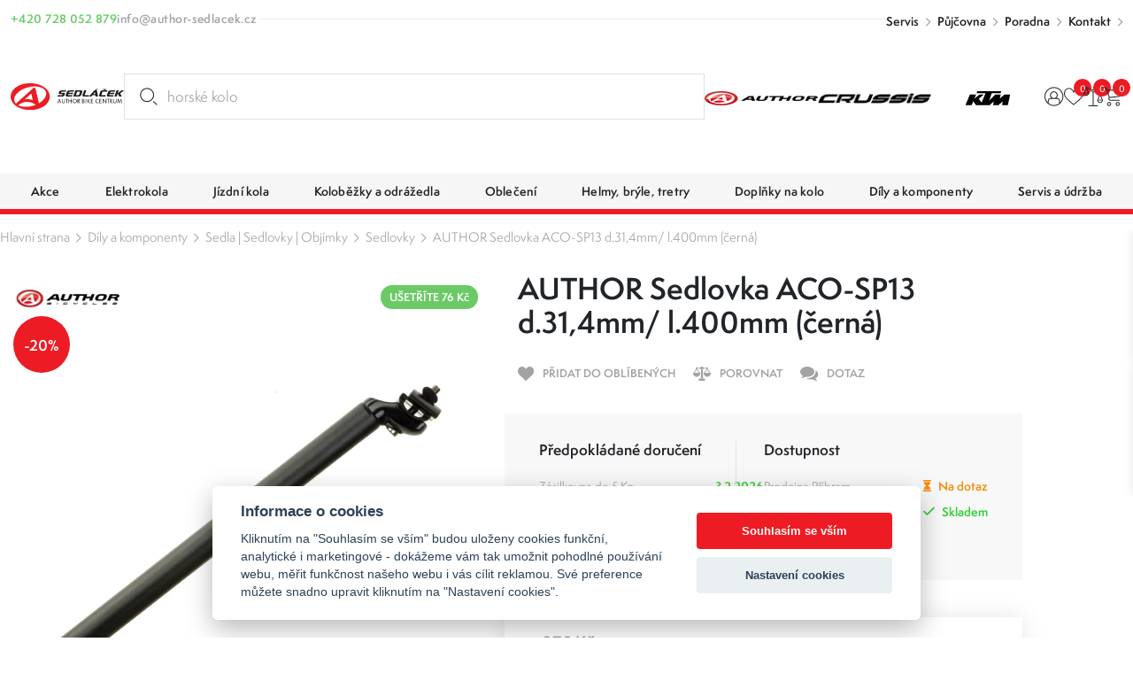

--- FILE ---
content_type: text/html; charset=UTF-8
request_url: https://www.author-sedlacek.cz/author-sedlovka-aco-sp13-d-31-4mm-l-400mm-cerna-ua-29464405
body_size: 20194
content:
<!DOCTYPE html>
<html lang="cs" class="csstransforms3d csstransitions">
<head>
    <meta charset="UTF-8">
    <meta name="viewport" content="width=device-width, initial-scale=1, shrink-to-fit=no">
    <title>AUTHOR Sedlovka ACO-SP13 d.31,4mm/ l.400mm UA#29464405 | Sedláček Author Bike Centrum</title>
    <meta name="description" content="author 
	Délka 400 mm.
	Odsazení 16 mm.
	Hmotnost 355 g (d.27,2 / 400 mm).
	Materiál AL6061-T6.

ROZMĚRY V NABÍDCE:


	d. 30,2 mm
	d. 31,4 mm
	d. 31,6 mm

">
    <meta name="keywords" content="">
    <meta name="robots" content="index, follow">
    <meta name="author" content="Orbinet s.r.o.">
    <meta name="viewport" content="width=device-width, initial-scale=1, user-scalable=no">
    <meta name="format-detection" content="telephone=no">

    <link rel="canonical" href="https://www.author-sedlacek.cz/author-sedlovka-aco-sp13-d-31-4mm-l-400mm-cerna-ua-29464405" />
        <meta property="og:title" content="AUTHOR Sedlovka ACO-SP13 d.31,4mm/ l.400mm UA#29464405" />
    <meta property="og:description" content="author 
	Délka 400 mm.
	Odsazení 16 mm.
	Hmotnost 355 g (d.27,2 / 400 mm).
	Materiál AL6061-T6.

ROZMĚRY V NABÍDCE:


	d. 30,2 mm
	d. 31,4 mm
	d. 31,6 mm

" />
    <meta property="og:image" content="https://www.author-sedlacek.cz/temp/opengraph/product-auto/29442405.jpg" />
    <meta property="og:url" content="https://www.author-sedlacek.cz/author-sedlovka-aco-sp13-d-31-4mm-l-400mm-cerna-ua-29464405" />
    <meta property="og:locale" content="cs" />
        <link rel="apple-touch-icon-precomposed" sizes="57x57" href="/build/images/favicons/cyklo/apple-touch-icon-57x57.604965ea.png" />
<link rel="apple-touch-icon-precomposed" sizes="114x114" href="/build/images/favicons/cyklo/apple-touch-icon-114x114.91c08dda.png" />
<link rel="apple-touch-icon-precomposed" sizes="72x72" href="/build/images/favicons/cyklo/apple-touch-icon-72x72.051381cd.png" />
<link rel="apple-touch-icon-precomposed" sizes="144x144" href="/build/images/favicons/cyklo/apple-touch-icon-144x144.da6e7835.png" />
<link rel="apple-touch-icon-precomposed" sizes="60x60" href="/build/images/favicons/cyklo/apple-touch-icon-60x60.2869c425.png" />
<link rel="apple-touch-icon-precomposed" sizes="120x120" href="/build/images/favicons/cyklo/apple-touch-icon-120x120.52e4ab96.png" />
<link rel="apple-touch-icon-precomposed" sizes="76x76" href="/build/images/favicons/cyklo/apple-touch-icon-76x76.6ab61a8c.png" />
<link rel="apple-touch-icon-precomposed" sizes="152x152" href="/build/images/favicons/cyklo/apple-touch-icon-152x152.5865e807.png" />
<link rel="icon" type="image/png" href="/build/images/favicons/cyklo/favicon-196x196.1683aaf4.png" sizes="196x196" />
<link rel="icon" type="image/png" href="/build/images/favicons/cyklo/favicon-96x96.ccd3e1d2.png" sizes="96x96" />
<link rel="icon" type="image/png" href="/build/images/favicons/cyklo/favicon-32x32.57c7e35a.png" sizes="32x32" />
<link rel="icon" type="image/png" href="/build/images/favicons/cyklo/favicon-16x16.3de6cb0b.png" sizes="16x16" />
<link rel="icon" type="image/png" href="/build/images/favicons/cyklo/favicon-128.f4fbd4ae.png" sizes="128x128" />
<meta name="application-name" content="AUTHOR Sedlovka ACO-SP13 d.31,4mm/ l.400mm UA#29464405"/>
<meta name="msapplication-TileColor" content="#000000" />
<meta name="msapplication-TileImage" content="/build/images/favicons/cyklo/mstile-144x144.da6e7835.png" />
<meta name="msapplication-square70x70logo" content="/build/images/favicons/cyklo/mstile-70x70.f4fbd4ae.png" />
<meta name="msapplication-square150x150logo" content="/build/images/favicons/cyklo/mstile-150x150.17228219.png" />
<meta name="msapplication-wide310x150logo" content="/build/images/favicons/cyklo/mstile-310x150.3bd09b1f.png" />
<meta name="msapplication-square310x310logo" content="/build/images/favicons/cyklo/mstile-310x310.822be11f.png" />    <link rel="preconnect" href="https:///use.typekit.net">
<link rel="stylesheet" href="https://use.typekit.net/rpe2lbc.css">
                <link rel="stylesheet" href="/build/953.042d6b7c.css"><link rel="stylesheet" href="/build/app.b1d1d218.css">
    
        <link rel="stylesheet" href="/build/product-detail.6be8af2c.css">

            <script src="https://www.google.com/recaptcha/api.js?render=6LcRP-QcAAAAABvOVMbcfenqHlKzc0-IYmbhe7We&badge=bottomleft"></script>
    
            <script>window.dataLayer = window.dataLayer || [];</script>
<script src="/global/js/cc-gtm.js"></script>

    <script>(function(w,d,s,l,i){w[l]=w[l]||[];w[l].push({'gtm.start':
				new Date().getTime(),event:'gtm.js'});var f=d.getElementsByTagName(s)[0],
			j=d.createElement(s),dl=l!='dataLayer'?'&l='+l:'';j.async=true;j.src=
			'https://www.googletagmanager.com/gtm.js?id='+i+dl;f.parentNode.insertBefore(j,f);
		})(window,document,'script','dataLayer','GTM-N3LN9J3');</script>

<!-- Google Tag Manager -->

    <script>
        window.dataLayer = window.dataLayer || [];
                    window.dataLayer.push({"pageType":"product"});
                    window.dataLayer.push({"product":{"ecomm_prodid":9430,"ecomm_pcat":"Sedlovky","ecomm_pname":"AUTHOR Sedlovka ACO-SP13 d.31,4mm\/ l.400mm (\u010dern\u00e1)","ecomm_totalvalue":299,"ecomm_currency":"CZK","ecomm_quantity":1}});
                    window.dataLayer.push({"userType":"unAuthenticated"});
            </script>
        <meta name="google-site-verification" content="jnWSowZV34DU8susHnV-rvqqzyhuWnWJBQSxEd8RX9Y" />        	<script type="text/javascript">
		//<![CDATA[
		var _hwq = _hwq || [];
		_hwq.push(['setKey', '4AE25E6657B307B95AC52C7FEE24FA48']);_hwq.push(['setTopPos', '60']);_hwq.push(['showWidget', '21']);(function() {
			var ho = document.createElement('script'); ho.type = 'text/javascript'; ho.async = true;
			ho.src = 'https://cz.im9.cz/direct/i/gjs.php?n=wdgt&sak=4AE25E6657B307B95AC52C7FEE24FA48';
			var s = document.getElementsByTagName('script')[0]; s.parentNode.insertBefore(ho, s);
		})();
		//]]>
	</script>
        <link rel="preload" as="image" href="/build/images/loading.eff685bc.svg" />
<link rel="preload" as="image" href="/build/images/loading-green.3facfd35.svg" />
<link rel="preload" as="image" href="/build/images/loading-pink.c17d5414.svg" />
<style>
    img[src=""] {
        font-size: 0;
    }
    img[src=""]::before {
        content: "";
        position: absolute;
        inset: 0;
        background: url("/build/images/loading.eff685bc.svg") no-repeat center center #fff;
        background-size: 80px 80px;
        z-index: 2;
    }
    body.theme-author img[src=""]::before {
        background: url("/build/images/loading-green.3facfd35.svg") no-repeat center center #fff;
    }
    body.theme-metaflux img[src=""]::before {
        background: url("/build/images/loading-pink.c17d5414.svg") no-repeat center center #fff;
    }
</style>
                    <script>
          (function(t, r, a, c, k, i, n, g) {t['ROIDataObject'] = k;
            t[k]=t[k]||function(){(t[k].q=t[k].q||[]).push(arguments)},t[k].c=i;n=r.createElement(a),
              g=r.getElementsByTagName(a)[0];n.async=1;n.src=c;g.parentNode.insertBefore(n,g)
          })(window, document, 'script', '//www.heureka.cz/ocm/sdk.js?version=2&page=product_detail', 'heureka', 'cz');
        </script>
    
                    <script type="application/ld+json">[{"@context":"https:\/\/schema.org\/","@type":"WebSite","name":"Sedl\u00e1\u010dek Author Bike Centrum","url":"https:\/\/www.author-sedlacek.cz\/"},{"@context":"https:\/\/schema.org\/","@type":"Organization","name":"Sedl\u00e1\u010dek s.r.o.","url":"https:\/\/www.sedlacek-karcher.cz","logo":"https:\/\/www.sedlacek-karcher.cz\/build\/images\/sedlacek-logotyp.4a778ead.svg"},{"@context":"https:\/\/schema.org\/","@type":"BreadcrumbList","itemListElement":[{"@type":"ListItem","position":1,"name":"D\u00edly a komponenty","item":"https:\/\/www.author-sedlacek.cz\/dily-a-komponenty"},{"@type":"ListItem","position":2,"name":"Sedla | Sedlovky | Obj\u00edmky","item":"https:\/\/www.author-sedlacek.cz\/sedla-sedlovky-objimky"},{"@type":"ListItem","position":3,"name":"Sedlovky","item":"https:\/\/www.author-sedlacek.cz\/sedlovky"},{"@type":"ListItem","position":4,"name":"AUTHOR Sedlovka ACO-SP13 d.31,4mm\/ l.400mm (\u010dern\u00e1)","item":"https:\/\/www.author-sedlacek.cz\/author-sedlovka-aco-sp13-d-31-4mm-l-400mm-cerna-ua-29464405"}]},{"@context":"https:\/\/schema.org\/","@type":"Product","name":"AUTHOR Sedlovka ACO-SP13 d.31,4mm\/ l.400mm (\u010dern\u00e1)","sku":"9430","brand":{"@type":"Brand","name":"Author"},"mpn":"UA#29464405","image":[{"@type":"ImageObject","url":"https:\/\/www.author-sedlacek.cz\/temp\/product\/sd\/1x1\/29442405.jpg","width":720,"height":720},{"@type":"ImageObject","url":"https:\/\/www.author-sedlacek.cz\/temp\/product\/sd\/4x3\/29442405.jpg","width":960,"height":720},{"@type":"ImageObject","url":"https:\/\/www.author-sedlacek.cz\/temp\/product\/sd\/16x9\/29442405.jpg","width":1280,"height":720}],"offers":{"@type":"Offer","url":"https:\/\/www.author-sedlacek.cz\/author-sedlovka-aco-sp13-d-31-4mm-l-400mm-cerna-ua-29464405","priceCurrency":"CZK","price":299,"itemCondition":"https:\/\/schema.org\/NewCondition","availability":"https:\/\/schema.org\/InStock"}}]</script>    </head>
<body class="theme-author js-body "     data-spy="scroll" data-target="#nav-tabs-navbar" data-offset="150"
>

    <!-- Google Tag Manager (noscript) -->
    <noscript><iframe src="https://www.googletagmanager.com/ns.html?id=GTM-N3LN9J3" height="0" width="0" style="display:none;visibility:hidden"></iframe></noscript>
<!-- End Google Tag Manager (noscript) -->    <div class="preloader-wrapper js-page-preloader">
    <div class="loader-container ball-chasing">
        <div class="loader">
            <div class="ball-1"></div>
            <div class="ball-2"></div>
        </div>
    </div>
</div>
                        

<header class="header js-header">
  <div class="header-top js-header-top">
    
    <div class="header-top__container container-fhd">
      <div class="header-top__upper">
        <div class="header-contact-wrapper">
          <div class="header-contact-item-row text-green">
            <div class="header-contact-item-icon">
              <span class="icon-phone"></span>
            </div>
            <div class="header-contact-item-info">
              <a href="tel:+420728052879">+420 728 052 879</a>
            </div>
          </div>
          <div class="header-contact-item-row text-gray">
            <div class="header-contact-item-icon">
              <span class="icon-mail"></span>
            </div>
            <div class="header-contact-item-info">
              <a href="mailto:info@author-sedlacek.cz">info@author-sedlacek.cz</a>
            </div>
          </div>
        </div>

        <div class="header-menu-wrapper">
    <ul>
                    <li><a href="/servis" target="_self">Servis</a></li>
                    <li><a href="/pujcovna" target="_self">Půjčovna</a></li>
                    <li><a href="/cyklisticka-poradna" target="_self">Poradna</a></li>
                    <li><a href="/kontakty" target="_self">Kontakt</a></li>
            </ul>
</div>
      </div>

      <div class="header-top__lower">
        <a href="/" class="header-logo-wrapper">
        <span class="header-logo">
          <img src="/build/images/logo-sedlacek-author.7309ecc7.svg" alt="Sedláček - Author bike centrum logo">
        </span>
        </a>

        <div id="placeholder-strings" class="d-none" aria-hidden="true"></div>

<div class="search-box" data-search-box="searchbox" aria-expanded="false">
    <div class="search-box__container" data-search-box="container">
                
        <form method="get" action="https://www.author-sedlacek.cz/search" class="search-box__form w-100 form-group mb-0">
        <input type="text" id="query" name="query" required="required" placeholder="Hledat produkt..." class="search-box__input form-control w-100 js-on-keyup-send-value-to" autocomplete="off" data-url="/search-widget-redraw" data-typed="horské kolo; cyklistický dres; silniční helma;Hledat produkt..." />
        <button type="submit" id="submit" name="submit" class="search-box__btn" title="Vyhledat"><svg aria-hidden="true"><use href="/build/images/sprites/app.4774133b.svg#search"></use></svg></button>

                
        </form>

        <div class="search-box__dropdown" data-search-box="dropdown">
            
<div id="js-search-widget-search-results" class="search-box__results">
    
    <div class="search-box__content">
    
    
    
                    
    <div class="search-results-tab" id="history" role="tabpanel">
        <div class="search-results-tab__head mb-3 js-tab-pane-content">
            <h2 class="title title--h6">Nejčastěji vyhledávané</h2>
        </div>
        <div class="search-results-tab__body">
                            <ul class="search-result-list">
                                            <li class="search-result-item">
                            <a href="/search?query=p%C5%99ehazova%C4%8Dka" class="search-result-item__link">
                                <svg class="search-result-item__icon">
                                    <use href="/build/images/sprites/app.4774133b.svg#history"></use>
                                </svg>
                                <h3 class="title title--h5">přehazovačka</h3>
                            </a>
                        </li>
                                            <li class="search-result-item">
                            <a href="/search?query=kra%C5%A5asy" class="search-result-item__link">
                                <svg class="search-result-item__icon">
                                    <use href="/build/images/sprites/app.4774133b.svg#history"></use>
                                </svg>
                                <h3 class="title title--h5">kraťasy</h3>
                            </a>
                        </li>
                                            <li class="search-result-item">
                            <a href="/search?query=Author%20airman" class="search-result-item__link">
                                <svg class="search-result-item__icon">
                                    <use href="/build/images/sprites/app.4774133b.svg#history"></use>
                                </svg>
                                <h3 class="title title--h5">Author airman</h3>
                            </a>
                        </li>
                                            <li class="search-result-item">
                            <a href="/search?query=du%C5%A0e" class="search-result-item__link">
                                <svg class="search-result-item__icon">
                                    <use href="/build/images/sprites/app.4774133b.svg#history"></use>
                                </svg>
                                <h3 class="title title--h5">duŠe</h3>
                            </a>
                        </li>
                                            <li class="search-result-item">
                            <a href="/search?query=Bryle" class="search-result-item__link">
                                <svg class="search-result-item__icon">
                                    <use href="/build/images/sprites/app.4774133b.svg#history"></use>
                                </svg>
                                <h3 class="title title--h5">Bryle</h3>
                            </a>
                        </li>
                                            <li class="search-result-item">
                            <a href="/search?query=dream%20k" class="search-result-item__link">
                                <svg class="search-result-item__icon">
                                    <use href="/build/images/sprites/app.4774133b.svg#history"></use>
                                </svg>
                                <h3 class="title title--h5">dream k</h3>
                            </a>
                        </li>
                                            <li class="search-result-item">
                            <a href="/search?query=detske%20sedlo" class="search-result-item__link">
                                <svg class="search-result-item__icon">
                                    <use href="/build/images/sprites/app.4774133b.svg#history"></use>
                                </svg>
                                <h3 class="title title--h5">detske sedlo</h3>
                            </a>
                        </li>
                                            <li class="search-result-item">
                            <a href="/search?query=Stojan" class="search-result-item__link">
                                <svg class="search-result-item__icon">
                                    <use href="/build/images/sprites/app.4774133b.svg#history"></use>
                                </svg>
                                <h3 class="title title--h5">Stojan</h3>
                            </a>
                        </li>
                                            <li class="search-result-item">
                            <a href="/search?query=sixtus" class="search-result-item__link">
                                <svg class="search-result-item__icon">
                                    <use href="/build/images/sprites/app.4774133b.svg#history"></use>
                                </svg>
                                <h3 class="title title--h5">sixtus</h3>
                            </a>
                        </li>
                                            <li class="search-result-item">
                            <a href="/search?query=mineral" class="search-result-item__link">
                                <svg class="search-result-item__icon">
                                    <use href="/build/images/sprites/app.4774133b.svg#history"></use>
                                </svg>
                                <h3 class="title title--h5">mineral</h3>
                            </a>
                        </li>
                                    </ul>
                    </div>
    </div>
    
    </div></div>
            <div class="search-box__foot">
    <label for="submit" class="button button--primary button--large w-100 justify-content-center text-center" title="Zobrazit všechny výsledky">
        <span class="button__text" data-text="Vyhledat" data-text-md="Zobrazit všechny výsledky"></span>
    </label>

    <button class="button button--primary button--large w-100 justify-content-center text-center" title="Zavřít vyhledávání" data-search-box="close">
        <span class="button__text" data-text="Zavřít" data-text-md="Zavřít vyhledávání"></span>
    </button>
</div>        </div>
    </div>
    <div class="backdrop backdrop--search-box" data-backdrop="search-box"></div>
</div>


        <div class="header-logos-wrapper">
          <a href="/author" class="header-logo-item">
            <img src="/build/images/author.623f43aa.png" alt="Author logo" width="684" height="127">
          </a>
          <a href="/crussis" class="header-logo-item">
            <img src="/build/images/crussis.005dcbab.png" alt="Crussis logo" width="295" height="25">
          </a>

          <a href="/ktm" class="header-logo-item">
            <img src="/build/images/logo-ktm.ed594aa8.svg" alt="KTM logo" width="130" height="41">
          </a>
        </div>

        <nav class="user-menu">
          <div class="float-menu js-float-menu">

            <div class="float-menu-item float-menu-search js-float-menu-item-wrapper">
    <button class="float-menu-item__link js-float-menu-trigger" data-search-box="toggle">
        <span class="float-menu-item__icon-wrapper">
          <svg class="float-menu-item__icon"><use href="/build/images/sprites/app.4774133b.svg#search"></use></svg>
        </span>
    </button>
</div>
                        <div class="float-menu-item float-menu-item--user js-float-menu-item-wrapper">
                                                        <a id="login-widget-btn" href="/login" class="float-menu-item__link js-float-menu-trigger">
    <span class="float-menu-item__icon-wrapper">
        <svg class="float-menu-item__icon"><use href="/build/images/sprites/app.4774133b.svg#user"></use></svg>
            </span>
</a>              <div class="float-menu-content small js-float-menu-content">
                <div class="row no-gutters">
                  <div class="col-12">
                    <div id="widget-login-wrapper" class="user-float-menu-wrapper">
                      <div class="user-float-menu-heading">
    <h2>Přihlášení</h2>
    <p>Nemáte účet? <a href="/signup">Zaregistrujte se</a></p>
</div>
<form method="post" action="/login-widget" class="form-widget-wrapper js-widget-login-form">
    <div class="user-float-menu-form-wrapper">
                        <div class="user-float-menu-form-inputs-wrapper">
            <div class="dark-input-wrapper w-icon">
                <span class="dark-input-icon icon-mail"></span>
                <input type="email" value="" name="login_email" class="form-control" placeholder="Váš E-mail" required>
            </div>
            <div class="dark-input-wrapper w-icon">
                <span class="dark-input-icon icon-icon-lock"></span>
                <input type="password" name="login_password" class="form-control" placeholder="Heslo" required>
            </div>
        </div>
        <input type="hidden" name="_csrf_token" value="3e9948.JWMzXvLol-N_0MzYLMOzmEjRlkm9viFJH50KCkhNDYo.FQhAc4Hd3LwVgPSUVonS4niL5COQ-HsrVfFNchwAafppCUAHtIbi1BvnjQ">
        <div class="user-float-menu-form-note">
            <p><a href="/forgotten-password">Zapomněli jste heslo?</a></p>
        </div>
    </div>
    <div class="user-float-menu-buttons">
        <button type="submit" class="btn btn-primary chevron-right text-uppercase justify-content-center w-100">Přihlásit se</button>
    </div>
</form>
                    </div>
                  </div>
                </div>
              </div>
            </div>

                        <div class="float-menu-item float-menu-item--favourite js-float-menu-item-wrapper">
              <a href="/product/favourite" class="float-menu-item__link js-float-menu-trigger">
    <span class="float-menu-item__icon-wrapper">
        <svg class="float-menu-item__icon"><use href="/build/images/sprites/app.4774133b.svg#heart"></use></svg>
    <span id="favourite-count" class="badge badge-pill">0</span>    </span>
</a>
<div class="float-menu-content js-float-menu-content">
    <div class="row no-gutters">
        <div class="col-12">
            <div id="favourite-list-wrapper" class="favourite-float-menu-wrapper">
                <h2>Oblíbené produkty</h2>
                                    <p class="mt-3 mb-0">Nemáte uloženy žádné oblíbené produkty.</p>
                            </div>
        </div>
    </div>
        </div>

            </div>

            <div class="float-menu-item float-menu-item--compare js-float-menu-item-wrapper" id="snippet-compare-widget">
              <a href="https://www.author-sedlacek.cz/porovnani" class="float-menu-item__link js-float-menu-trigger">
        <span class="float-menu-item__icon-wrapper">
        <svg class="float-menu-item__icon">
        <use href="/build/images/sprites/app.4774133b.svg#scale"></use>
    </svg>
    <span class="badge badge-pill">0</span>
    </span>
</a>

<div class="float-menu-content js-float-menu-content">
    <div class="float-menu-content__inner">
        <div class="float-menu-content__scrollable">
            <div class="row no-gutters">
                <div class="col-12">
                    <div id="favourite-list-wrapper" class="favourite-float-menu-wrapper">
                        <h2>Porovnání produktů</h2>
                                                    <p class="mt-3 mb-0">Nemáte uloženy žádné produkty k porovnání.</p>
                                            </div>
                </div>
            </div>
        </div>
            </div>
</div>

            </div>

                        <div class="float-menu-item float-menu-item--cart js-float-menu-item-wrapper" id="js-cart-widget">
        <a href="" class="float-menu-item__link js-float-menu-trigger">
        <span class="float-menu-item__icon-wrapper">
            <svg class="float-menu-item__icon">
                <use href="/build/images/sprites/app.4774133b.svg#cart"></use>
            </svg>
            <span class="badge badge-pill">0</span>
        </span>
    </a>
    <div class="float-menu-content float-menu-content--cart js-float-menu-content">
        <div class="float-menu-content__inner">

            <div class="float-menu-content__scrollable">

                <div class="cart-window-products-wrapper">
                    <h2>Nákupní košík</h2>
                                            <div class="cart-window-empty">
                            <img src="/build/images/prazdny.c0f18ea8.svg" alt="Cart empty" class="cart-window-empty-image">
                            <div class="cart-window-empty-text">
                                Jsem prázdný
                            </div>
                        </div>
                                    </div>
            </div>

            <div class="float-menu-content__fixed">

                                <div class="cart-window-products-buttons">
                    <a href=""
                       class="btn btn-bg-main text-uppercase js-float-menu-trigger">Pokračovat v nákupu</a>
                                    </div>

                                                            </div>

        </div>
    </div>
</div>

          </div>
        </nav>

        <div class="nav-trigger js-nav-trigger">
    <span></span>
    <span></span>
    <span></span>
</div>      </div>
    </div>
  </div>

  <div class="header-bottom js-header-bottom">
    <nav class="navigation container-fhd js-nav">
      <ul class="main-nav level-1 js-nav-level">

                            <li class="nav-with-sub js-nav-sub-wrapper">
            <div class="nav-link-wrapper js-nav-next">
                <a href="/akce"
                   class="nav-link-main nav-link">
                                                                    <div class="nav-link-image">
                            <picture>
                                <img src=""
                                     data-src="https://www.author-sedlacek.cz/images/product-category-list-image-front/1359.jpg"
                                     alt="Akce"
                                     class="img-fluid js-lazy-img lazy-loader--small">
                            </picture>
                        </div>
                                        <div class="nav-link-name">Akce</div>
                </a>
                                    <div class="nav-link-next-trigger js-nav-next-trigger"><span
                                class="icon-chevron-right-thin"></span></div>
                            </div>
                                            <div class="nav-submenu js-nav-submenu">
                    <ul class="level-2 js-nav-level">
                        <li class="nav-back-title js-nav-back">
                            <div class="nav-link-wrapper js-nav-back-title">
                                <div class="nav-link-prev-trigger js-nav-back-trigger"><span
                                            class="icon-chevron-right-thin"></span></div>
                                <a href="/akce"
                                   class="nav-link-title nav-link">
                                    <div class="nav-link-name">Akce</div>
                                </a>
                            </div>
                        </li>

                                                <li class="nav-cat-parent">
                            <div class="nav-link-wrapper">
                                <a href="/akce"
                                   class="nav-link">
                                                                                                                    <div class="nav-link-image">
                                            <picture>
                                                <img src=""
                                                     data-src="https://www.author-sedlacek.cz/images/product-category-list-image-front/1359.jpg"
                                                     alt="Akce"
                                                     class="img-fluid js-lazy-img lazy-loader--small">
                                            </picture>
                                        </div>
                                                                        <div class="nav-link-name">Všechny akce</div>
                                </a>
                            </div>
                        </li>

                                                    <li class="nav-with-sub js-nav-sub-wrapper">
                                <div class="nav-link-wrapper js-nav-next">
                                    <a href="/slevy-author-days"
                                       class="nav-link">
                                                                                                                                <div class="nav-link-image">
                                                <picture>
                                                    <img src=""
                                                         data-src="https://www.author-sedlacek.cz/images/product-category-list-image-front/1510.jpg"
                                                         alt="Author Days"
                                                         class="img-fluid js-lazy-img lazy-loader--small">
                                                </picture>
                                            </div>
                                                                                <div class="nav-link-name">Author Days</div>
                                    </a>
                                                                    </div>
                                                            </li>
                                                    <li class="nav-with-sub js-nav-sub-wrapper">
                                <div class="nav-link-wrapper js-nav-next">
                                    <a href="/akce-mesice"
                                       class="nav-link">
                                                                                                                                <div class="nav-link-image">
                                                <picture>
                                                    <img src=""
                                                         data-src="https://www.author-sedlacek.cz/images/product-category-list-image-front/1406.jpg"
                                                         alt="Akce měsíce"
                                                         class="img-fluid js-lazy-img lazy-loader--small">
                                                </picture>
                                            </div>
                                                                                <div class="nav-link-name">Akce měsíce</div>
                                    </a>
                                                                    </div>
                                                            </li>
                                                    <li class="nav-with-sub js-nav-sub-wrapper">
                                <div class="nav-link-wrapper js-nav-next">
                                    <a href="/darkove-poukazy"
                                       class="nav-link">
                                                                                                                                <div class="nav-link-image">
                                                <picture>
                                                    <img src=""
                                                         data-src="https://www.author-sedlacek.cz/images/product-category-list-image-front/1410.jpg"
                                                         alt="Dárkové poukazy"
                                                         class="img-fluid js-lazy-img lazy-loader--small">
                                                </picture>
                                            </div>
                                                                                <div class="nav-link-name">Dárkové poukazy</div>
                                    </a>
                                                                    </div>
                                                            </li>
                                                    <li class="nav-with-sub js-nav-sub-wrapper">
                                <div class="nav-link-wrapper js-nav-next">
                                    <a href="/vyprodej"
                                       class="nav-link">
                                                                                                                                <div class="nav-link-image">
                                                <picture>
                                                    <img src=""
                                                         data-src="https://www.author-sedlacek.cz/images/product-category-list-image-front/1280.jpg"
                                                         alt="Výprodej"
                                                         class="img-fluid js-lazy-img lazy-loader--small">
                                                </picture>
                                            </div>
                                                                                <div class="nav-link-name">Výprodej</div>
                                    </a>
                                                                    </div>
                                                            </li>
                                                    <li class="nav-with-sub js-nav-sub-wrapper">
                                <div class="nav-link-wrapper js-nav-next">
                                    <a href="/bazar-jizdnich-kol"
                                       class="nav-link">
                                                                                                                                <div class="nav-link-image">
                                                <picture>
                                                    <img src=""
                                                         data-src="https://www.author-sedlacek.cz/images/product-category-list-image-front/1360.jpg"
                                                         alt="Bazar"
                                                         class="img-fluid js-lazy-img lazy-loader--small">
                                                </picture>
                                            </div>
                                                                                <div class="nav-link-name">Bazar</div>
                                    </a>
                                                                    </div>
                                                            </li>
                                            </ul>
                                                                                <div class="nav-banner-wrapper">
                                <a href="" target="_self" class="nav-banner-item">
        <img
                src=""
                data-src="https://www.author-sedlacek.cz/images/banner/banner-category-menu/47.jpg"
                alt=""
                class="img-fluid js-lazy-img lazy-loader--medium">
        <div class="nav-banner-item-text">
            <div class="nav-banner-item-title"></div>
            <div class="nav-banner-item-info"></div>
        </div>
    </a>
                                            </div>
                                    </div>
                    </li>
            <li class="nav-with-sub js-nav-sub-wrapper">
            <div class="nav-link-wrapper js-nav-next">
                <a href="/elektrokola"
                   class="nav-link-main nav-link">
                                                                    <div class="nav-link-image">
                            <picture>
                                <img src=""
                                     data-src="https://www.author-sedlacek.cz/images/product-category-list-image-front/614.jpg"
                                     alt="Elektrokola"
                                     class="img-fluid js-lazy-img lazy-loader--small">
                            </picture>
                        </div>
                                        <div class="nav-link-name">Elektrokola</div>
                </a>
                                    <div class="nav-link-next-trigger js-nav-next-trigger"><span
                                class="icon-chevron-right-thin"></span></div>
                            </div>
                                            <div class="nav-submenu js-nav-submenu">
                    <ul class="level-2 js-nav-level">
                        <li class="nav-back-title js-nav-back">
                            <div class="nav-link-wrapper js-nav-back-title">
                                <div class="nav-link-prev-trigger js-nav-back-trigger"><span
                                            class="icon-chevron-right-thin"></span></div>
                                <a href="/elektrokola"
                                   class="nav-link-title nav-link">
                                    <div class="nav-link-name">Elektrokola</div>
                                </a>
                            </div>
                        </li>

                                                <li class="nav-cat-parent">
                            <div class="nav-link-wrapper">
                                <a href="/elektrokola"
                                   class="nav-link">
                                                                                                                    <div class="nav-link-image">
                                            <picture>
                                                <img src=""
                                                     data-src="https://www.author-sedlacek.cz/images/product-category-list-image-front/614.jpg"
                                                     alt="Elektrokola"
                                                     class="img-fluid js-lazy-img lazy-loader--small">
                                            </picture>
                                        </div>
                                                                        <div class="nav-link-name">Všechny elektrokola</div>
                                </a>
                            </div>
                        </li>

                                                    <li class="nav-with-sub js-nav-sub-wrapper">
                                <div class="nav-link-wrapper js-nav-next">
                                    <a href="/celoodpruzena-elektrokola"
                                       class="nav-link">
                                                                                                                                <div class="nav-link-image">
                                                <picture>
                                                    <img src=""
                                                         data-src="https://www.author-sedlacek.cz/images/product-category-list-image-front/1435.jpg"
                                                         alt="Celoodpružená elektrokola"
                                                         class="img-fluid js-lazy-img lazy-loader--small">
                                                </picture>
                                            </div>
                                                                                <div class="nav-link-name">Celoodpružená elektrokola</div>
                                    </a>
                                                                            <div class="nav-link-next-trigger js-nav-next-trigger"><span
                                                    class="icon-chevron-right-thin"></span></div>
                                                                    </div>
                                                                                                        <div class="nav-submenu js-nav-submenu">
                                        <ul class="level-3 js-nav-level">
                                            <li class="nav-back-title js-nav-back">
                                                <div class="nav-link-wrapper js-nav-back-title">
                                                    <div class="nav-link-prev-trigger js-nav-back-trigger"><span
                                                                class="icon-chevron-right-thin"></span>
                                                    </div>
                                                    <a href="/celoodpruzena-elektrokola"
                                                       class="nav-link-title nav-link">
                                                        <div class="nav-link-name">Celoodpružená elektrokola</div>
                                                    </a>
                                                </div>
                                            </li>

                                                                                        <li class="nav-cat-parent">
                                                <div class="nav-link-wrapper">
                                                    <a href="/celoodpruzena-elektrokola" class="nav-link">
                                                                                                                                                                                <div class="nav-link-image">
                                                                <picture>
                                                                    <img src=""
                                                                         data-src="https://www.author-sedlacek.cz/images/product-category-list-image-front/1435.jpg"
                                                                         alt="Celoodpružená elektrokola"
                                                                         class="img-fluid js-lazy-img lazy-loader--small">
                                                                </picture>
                                                            </div>
                                                                                                                <div class="nav-link-name">Všechny celoodpružená elektrokola</div>
                                                    </a>
                                                </div>
                                            </li>

                                                                                            <li>
                                                    <div class="nav-link-wrapper">
                                                        <a href="/celoodpruzena-elektrokola-enduro"
                                                           class="nav-link">
                                                                                                                                                                                            <div class="nav-link-image">
                                                                    <picture>
                                                                        <img src=""
                                                                             data-src="https://www.author-sedlacek.cz/images/product-category-list-image-front/1482.jpg"
                                                                             alt="Enduro"
                                                                             class="img-fluid js-lazy-img lazy-loader--small">
                                                                    </picture>
                                                                </div>
                                                                                                                        <div class="nav-link-name">Enduro</div>
                                                        </a>
                                                    </div>
                                                </li>
                                                                                            <li>
                                                    <div class="nav-link-wrapper">
                                                        <a href="/celoodpruzena-elektrokola-all-mountain"
                                                           class="nav-link">
                                                                                                                                                                                            <div class="nav-link-image">
                                                                    <picture>
                                                                        <img src=""
                                                                             data-src="https://www.author-sedlacek.cz/images/product-category-list-image-front/1483.jpg"
                                                                             alt="All mountain"
                                                                             class="img-fluid js-lazy-img lazy-loader--small">
                                                                    </picture>
                                                                </div>
                                                                                                                        <div class="nav-link-name">All mountain</div>
                                                        </a>
                                                    </div>
                                                </li>
                                                                                            <li>
                                                    <div class="nav-link-wrapper">
                                                        <a href="/celoodpruzena-elektrokola-marathon"
                                                           class="nav-link">
                                                                                                                                                                                            <div class="nav-link-image">
                                                                    <picture>
                                                                        <img src=""
                                                                             data-src="https://www.author-sedlacek.cz/images/product-category-list-image-front/1484.jpg"
                                                                             alt="Marathon"
                                                                             class="img-fluid js-lazy-img lazy-loader--small">
                                                                    </picture>
                                                                </div>
                                                                                                                        <div class="nav-link-name">Marathon</div>
                                                        </a>
                                                    </div>
                                                </li>
                                                                                            <li>
                                                    <div class="nav-link-wrapper">
                                                        <a href="/celoodpruzena-elektrokola-tour"
                                                           class="nav-link">
                                                                                                                                                                                            <div class="nav-link-image">
                                                                    <picture>
                                                                        <img src=""
                                                                             data-src="https://www.author-sedlacek.cz/images/product-category-list-image-front/1485.jpg"
                                                                             alt="Tour"
                                                                             class="img-fluid js-lazy-img lazy-loader--small">
                                                                    </picture>
                                                                </div>
                                                                                                                        <div class="nav-link-name">Tour</div>
                                                        </a>
                                                    </div>
                                                </li>
                                                                                            <li>
                                                    <div class="nav-link-wrapper">
                                                        <a href="/celoodpruzena-elektrokola-damska"
                                                           class="nav-link">
                                                                                                                                                                                            <div class="nav-link-image">
                                                                    <picture>
                                                                        <img src=""
                                                                             data-src="https://www.author-sedlacek.cz/images/product-category-list-image-front/1486.jpg"
                                                                             alt="Dámská"
                                                                             class="img-fluid js-lazy-img lazy-loader--small">
                                                                    </picture>
                                                                </div>
                                                                                                                        <div class="nav-link-name">Dámská</div>
                                                        </a>
                                                    </div>
                                                </li>
                                                                                    </ul>
                                    </div>
                                                            </li>
                                                    <li class="nav-with-sub js-nav-sub-wrapper">
                                <div class="nav-link-wrapper js-nav-next">
                                    <a href="/horska-elektrokola"
                                       class="nav-link">
                                                                                                                                <div class="nav-link-image">
                                                <picture>
                                                    <img src=""
                                                         data-src="https://www.author-sedlacek.cz/images/product-category-list-image-front/618.jpg"
                                                         alt="Horská elektrokola"
                                                         class="img-fluid js-lazy-img lazy-loader--small">
                                                </picture>
                                            </div>
                                                                                <div class="nav-link-name">Horská elektrokola</div>
                                    </a>
                                                                    </div>
                                                            </li>
                                                    <li class="nav-with-sub js-nav-sub-wrapper">
                                <div class="nav-link-wrapper js-nav-next">
                                    <a href="/trekova-elektrokola"
                                       class="nav-link">
                                                                                                                                <div class="nav-link-image">
                                                <picture>
                                                    <img src=""
                                                         data-src="https://www.author-sedlacek.cz/images/product-category-list-image-front/615.jpg"
                                                         alt="Treková elektrokola"
                                                         class="img-fluid js-lazy-img lazy-loader--small">
                                                </picture>
                                            </div>
                                                                                <div class="nav-link-name">Treková elektrokola</div>
                                    </a>
                                                                    </div>
                                                            </li>
                                                    <li class="nav-with-sub js-nav-sub-wrapper">
                                <div class="nav-link-wrapper js-nav-next">
                                    <a href="/krosova-elektrokola"
                                       class="nav-link">
                                                                                                                                <div class="nav-link-image">
                                                <picture>
                                                    <img src=""
                                                         data-src="https://www.author-sedlacek.cz/images/product-category-list-image-front/617.jpg"
                                                         alt="Krosová elektrokola"
                                                         class="img-fluid js-lazy-img lazy-loader--small">
                                                </picture>
                                            </div>
                                                                                <div class="nav-link-name">Krosová elektrokola</div>
                                    </a>
                                                                    </div>
                                                            </li>
                                                    <li class="nav-with-sub js-nav-sub-wrapper">
                                <div class="nav-link-wrapper js-nav-next">
                                    <a href="/damska-elektrokola"
                                       class="nav-link">
                                                                                                                                <div class="nav-link-image">
                                                <picture>
                                                    <img src=""
                                                         data-src="https://www.author-sedlacek.cz/images/product-category-list-image-front/1368.jpg"
                                                         alt="Dámská elektrokola"
                                                         class="img-fluid js-lazy-img lazy-loader--small">
                                                </picture>
                                            </div>
                                                                                <div class="nav-link-name">Dámská elektrokola</div>
                                    </a>
                                                                    </div>
                                                            </li>
                                                    <li class="nav-with-sub js-nav-sub-wrapper">
                                <div class="nav-link-wrapper js-nav-next">
                                    <a href="/mestska-elektrokola"
                                       class="nav-link">
                                                                                                                                <div class="nav-link-image">
                                                <picture>
                                                    <img src=""
                                                         data-src="https://www.author-sedlacek.cz/images/product-category-list-image-front/616.jpg"
                                                         alt="Městská elektrokola"
                                                         class="img-fluid js-lazy-img lazy-loader--small">
                                                </picture>
                                            </div>
                                                                                <div class="nav-link-name">Městská elektrokola</div>
                                    </a>
                                                                    </div>
                                                            </li>
                                            </ul>
                                                                                <div class="nav-banner-wrapper">
                                <a href="" target="_self" class="nav-banner-item">
        <img
                src=""
                data-src="https://www.author-sedlacek.cz/images/banner/banner-category-menu/16.jpg"
                alt="Elektrokola Crussis"
                class="img-fluid js-lazy-img lazy-loader--medium">
        <div class="nav-banner-item-text">
            <div class="nav-banner-item-title">Elektrokola Crussis</div>
            <div class="nav-banner-item-info">Nová kolekce 2022</div>
        </div>
    </a>
                                            </div>
                                    </div>
                    </li>
            <li class="nav-with-sub js-nav-sub-wrapper">
            <div class="nav-link-wrapper js-nav-next">
                <a href="/jizdni-kola"
                   class="nav-link-main nav-link">
                                                                    <div class="nav-link-image">
                            <picture>
                                <img src=""
                                     data-src="https://www.author-sedlacek.cz/images/product-category-list-image-front/602.jpg"
                                     alt="Jízdní kola"
                                     class="img-fluid js-lazy-img lazy-loader--small">
                            </picture>
                        </div>
                                        <div class="nav-link-name">Jízdní kola</div>
                </a>
                                    <div class="nav-link-next-trigger js-nav-next-trigger"><span
                                class="icon-chevron-right-thin"></span></div>
                            </div>
                                            <div class="nav-submenu js-nav-submenu">
                    <ul class="level-2 js-nav-level">
                        <li class="nav-back-title js-nav-back">
                            <div class="nav-link-wrapper js-nav-back-title">
                                <div class="nav-link-prev-trigger js-nav-back-trigger"><span
                                            class="icon-chevron-right-thin"></span></div>
                                <a href="/jizdni-kola"
                                   class="nav-link-title nav-link">
                                    <div class="nav-link-name">Jízdní kola</div>
                                </a>
                            </div>
                        </li>

                                                <li class="nav-cat-parent">
                            <div class="nav-link-wrapper">
                                <a href="/jizdni-kola"
                                   class="nav-link">
                                                                                                                    <div class="nav-link-image">
                                            <picture>
                                                <img src=""
                                                     data-src="https://www.author-sedlacek.cz/images/product-category-list-image-front/602.jpg"
                                                     alt="Jízdní kola"
                                                     class="img-fluid js-lazy-img lazy-loader--small">
                                            </picture>
                                        </div>
                                                                        <div class="nav-link-name">Všechny jízdní kola</div>
                                </a>
                            </div>
                        </li>

                                                    <li class="nav-with-sub js-nav-sub-wrapper">
                                <div class="nav-link-wrapper js-nav-next">
                                    <a href="/horska-kola"
                                       class="nav-link">
                                                                                                                                <div class="nav-link-image">
                                                <picture>
                                                    <img src=""
                                                         data-src="https://www.author-sedlacek.cz/images/product-category-list-image-front/607.jpg"
                                                         alt="Horská kola"
                                                         class="img-fluid js-lazy-img lazy-loader--small">
                                                </picture>
                                            </div>
                                                                                <div class="nav-link-name">Horská kola</div>
                                    </a>
                                                                            <div class="nav-link-next-trigger js-nav-next-trigger"><span
                                                    class="icon-chevron-right-thin"></span></div>
                                                                    </div>
                                                                                                        <div class="nav-submenu js-nav-submenu">
                                        <ul class="level-3 js-nav-level">
                                            <li class="nav-back-title js-nav-back">
                                                <div class="nav-link-wrapper js-nav-back-title">
                                                    <div class="nav-link-prev-trigger js-nav-back-trigger"><span
                                                                class="icon-chevron-right-thin"></span>
                                                    </div>
                                                    <a href="/horska-kola"
                                                       class="nav-link-title nav-link">
                                                        <div class="nav-link-name">Horská kola</div>
                                                    </a>
                                                </div>
                                            </li>

                                                                                        <li class="nav-cat-parent">
                                                <div class="nav-link-wrapper">
                                                    <a href="/horska-kola" class="nav-link">
                                                                                                                                                                                <div class="nav-link-image">
                                                                <picture>
                                                                    <img src=""
                                                                         data-src="https://www.author-sedlacek.cz/images/product-category-list-image-front/607.jpg"
                                                                         alt="Horská kola"
                                                                         class="img-fluid js-lazy-img lazy-loader--small">
                                                                </picture>
                                                            </div>
                                                                                                                <div class="nav-link-name">Všechny horská kola</div>
                                                    </a>
                                                </div>
                                            </li>

                                                                                            <li>
                                                    <div class="nav-link-wrapper">
                                                        <a href="/horska-celoodpruzena-kola-29"
                                                           class="nav-link">
                                                                                                                                                                                            <div class="nav-link-image">
                                                                    <picture>
                                                                        <img src=""
                                                                             data-src="https://www.author-sedlacek.cz/images/product-category-list-image-front/1426.jpg"
                                                                             alt="Horská celoodpružená kola"
                                                                             class="img-fluid js-lazy-img lazy-loader--small">
                                                                    </picture>
                                                                </div>
                                                                                                                        <div class="nav-link-name">Horská celoodpružená kola</div>
                                                        </a>
                                                    </div>
                                                </li>
                                                                                            <li>
                                                    <div class="nav-link-wrapper">
                                                        <a href="/horska-kola-trail-29"
                                                           class="nav-link">
                                                                                                                                                                                            <div class="nav-link-image">
                                                                    <picture>
                                                                        <img src=""
                                                                             data-src="https://www.author-sedlacek.cz/images/product-category-list-image-front/1428.jpg"
                                                                             alt="Trail 29"
                                                                             class="img-fluid js-lazy-img lazy-loader--small">
                                                                    </picture>
                                                                </div>
                                                                                                                        <div class="nav-link-name">Trail 29</div>
                                                        </a>
                                                    </div>
                                                </li>
                                                                                            <li>
                                                    <div class="nav-link-wrapper">
                                                        <a href="/kola-trail-27-5"
                                                           class="nav-link">
                                                                                                                                                                                            <div class="nav-link-image">
                                                                    <picture>
                                                                        <img src=""
                                                                             data-src="https://www.author-sedlacek.cz/images/product-category-list-image-front/1427.jpg"
                                                                             alt="Trail 27,5&quot;"
                                                                             class="img-fluid js-lazy-img lazy-loader--small">
                                                                    </picture>
                                                                </div>
                                                                                                                        <div class="nav-link-name">Trail 27,5&quot;</div>
                                                        </a>
                                                    </div>
                                                </li>
                                                                                    </ul>
                                    </div>
                                                            </li>
                                                    <li class="nav-with-sub js-nav-sub-wrapper">
                                <div class="nav-link-wrapper js-nav-next">
                                    <a href="/krosova-kola"
                                       class="nav-link">
                                                                                                                                <div class="nav-link-image">
                                                <picture>
                                                    <img src=""
                                                         data-src="https://www.author-sedlacek.cz/images/product-category-list-image-front/608.jpg"
                                                         alt="Krosová kola"
                                                         class="img-fluid js-lazy-img lazy-loader--small">
                                                </picture>
                                            </div>
                                                                                <div class="nav-link-name">Krosová kola</div>
                                    </a>
                                                                            <div class="nav-link-next-trigger js-nav-next-trigger"><span
                                                    class="icon-chevron-right-thin"></span></div>
                                                                    </div>
                                                                                                        <div class="nav-submenu js-nav-submenu">
                                        <ul class="level-3 js-nav-level">
                                            <li class="nav-back-title js-nav-back">
                                                <div class="nav-link-wrapper js-nav-back-title">
                                                    <div class="nav-link-prev-trigger js-nav-back-trigger"><span
                                                                class="icon-chevron-right-thin"></span>
                                                    </div>
                                                    <a href="/krosova-kola"
                                                       class="nav-link-title nav-link">
                                                        <div class="nav-link-name">Krosová kola</div>
                                                    </a>
                                                </div>
                                            </li>

                                                                                        <li class="nav-cat-parent">
                                                <div class="nav-link-wrapper">
                                                    <a href="/krosova-kola" class="nav-link">
                                                                                                                                                                                <div class="nav-link-image">
                                                                <picture>
                                                                    <img src=""
                                                                         data-src="https://www.author-sedlacek.cz/images/product-category-list-image-front/608.jpg"
                                                                         alt="Krosová kola"
                                                                         class="img-fluid js-lazy-img lazy-loader--small">
                                                                </picture>
                                                            </div>
                                                                                                                <div class="nav-link-name">Všechny krosová kola</div>
                                                    </a>
                                                </div>
                                            </li>

                                                                                            <li>
                                                    <div class="nav-link-wrapper">
                                                        <a href="/ramove-sady-cross"
                                                           class="nav-link">
                                                                                                                        <div class="nav-link-name">Rámové sady Cross</div>
                                                        </a>
                                                    </div>
                                                </li>
                                                                                    </ul>
                                    </div>
                                                            </li>
                                                    <li class="nav-with-sub js-nav-sub-wrapper">
                                <div class="nav-link-wrapper js-nav-next">
                                    <a href="/damska-kola"
                                       class="nav-link">
                                                                                                                                <div class="nav-link-image">
                                                <picture>
                                                    <img src=""
                                                         data-src="https://www.author-sedlacek.cz/images/product-category-list-image-front/613.jpg"
                                                         alt="Dámská kola"
                                                         class="img-fluid js-lazy-img lazy-loader--small">
                                                </picture>
                                            </div>
                                                                                <div class="nav-link-name">Dámská kola</div>
                                    </a>
                                                                    </div>
                                                            </li>
                                                    <li class="nav-with-sub js-nav-sub-wrapper">
                                <div class="nav-link-wrapper js-nav-next">
                                    <a href="/detska-kola"
                                       class="nav-link">
                                                                                                                                <div class="nav-link-image">
                                                <picture>
                                                    <img src=""
                                                         data-src="https://www.author-sedlacek.cz/images/product-category-list-image-front/612.jpg"
                                                         alt="Dětská kola"
                                                         class="img-fluid js-lazy-img lazy-loader--small">
                                                </picture>
                                            </div>
                                                                                <div class="nav-link-name">Dětská kola</div>
                                    </a>
                                                                            <div class="nav-link-next-trigger js-nav-next-trigger"><span
                                                    class="icon-chevron-right-thin"></span></div>
                                                                    </div>
                                                                                                        <div class="nav-submenu js-nav-submenu">
                                        <ul class="level-3 js-nav-level">
                                            <li class="nav-back-title js-nav-back">
                                                <div class="nav-link-wrapper js-nav-back-title">
                                                    <div class="nav-link-prev-trigger js-nav-back-trigger"><span
                                                                class="icon-chevron-right-thin"></span>
                                                    </div>
                                                    <a href="/detska-kola"
                                                       class="nav-link-title nav-link">
                                                        <div class="nav-link-name">Dětská kola</div>
                                                    </a>
                                                </div>
                                            </li>

                                                                                        <li class="nav-cat-parent">
                                                <div class="nav-link-wrapper">
                                                    <a href="/detska-kola" class="nav-link">
                                                                                                                                                                                <div class="nav-link-image">
                                                                <picture>
                                                                    <img src=""
                                                                         data-src="https://www.author-sedlacek.cz/images/product-category-list-image-front/612.jpg"
                                                                         alt="Dětská kola"
                                                                         class="img-fluid js-lazy-img lazy-loader--small">
                                                                </picture>
                                                            </div>
                                                                                                                <div class="nav-link-name">Všechny dětská kola</div>
                                                    </a>
                                                </div>
                                            </li>

                                                                                            <li>
                                                    <div class="nav-link-wrapper">
                                                        <a href="/detska-kola-29"
                                                           class="nav-link">
                                                                                                                                                                                            <div class="nav-link-image">
                                                                    <picture>
                                                                        <img src=""
                                                                             data-src="https://www.author-sedlacek.cz/images/product-category-list-image-front/1505.jpg"
                                                                             alt="Dětská kola 29&quot;"
                                                                             class="img-fluid js-lazy-img lazy-loader--small">
                                                                    </picture>
                                                                </div>
                                                                                                                        <div class="nav-link-name">Dětská kola 29&quot;</div>
                                                        </a>
                                                    </div>
                                                </li>
                                                                                    </ul>
                                    </div>
                                                            </li>
                                                    <li class="nav-with-sub js-nav-sub-wrapper">
                                <div class="nav-link-wrapper js-nav-next">
                                    <a href="/gravel-kola"
                                       class="nav-link">
                                                                                                                                <div class="nav-link-image">
                                                <picture>
                                                    <img src=""
                                                         data-src="https://www.author-sedlacek.cz/images/product-category-list-image-front/610.jpg"
                                                         alt="Gravel kola"
                                                         class="img-fluid js-lazy-img lazy-loader--small">
                                                </picture>
                                            </div>
                                                                                <div class="nav-link-name">Gravel kola</div>
                                    </a>
                                                                    </div>
                                                            </li>
                                                    <li class="nav-with-sub js-nav-sub-wrapper">
                                <div class="nav-link-wrapper js-nav-next">
                                    <a href="/silnicni-kola"
                                       class="nav-link">
                                                                                                                                <div class="nav-link-image">
                                                <picture>
                                                    <img src=""
                                                         data-src="https://www.author-sedlacek.cz/images/product-category-list-image-front/609.jpg"
                                                         alt="Silniční kola"
                                                         class="img-fluid js-lazy-img lazy-loader--small">
                                                </picture>
                                            </div>
                                                                                <div class="nav-link-name">Silniční kola</div>
                                    </a>
                                                                    </div>
                                                            </li>
                                                    <li class="nav-with-sub js-nav-sub-wrapper">
                                <div class="nav-link-wrapper js-nav-next">
                                    <a href="/mestska-kola"
                                       class="nav-link">
                                                                                                                                <div class="nav-link-image">
                                                <picture>
                                                    <img src=""
                                                         data-src="https://www.author-sedlacek.cz/images/product-category-list-image-front/611.jpg"
                                                         alt="Městská kola"
                                                         class="img-fluid js-lazy-img lazy-loader--small">
                                                </picture>
                                            </div>
                                                                                <div class="nav-link-name">Městská kola</div>
                                    </a>
                                                                    </div>
                                                            </li>
                                            </ul>
                                                                                <div class="nav-banner-wrapper">
                                <a href="http://sedlacek-cyklo.orbinet.cz/krosova-kola-29?displayedPages=2&amp;page=2" target="_self" class="nav-banner-item">
        <img
                src=""
                data-src="https://www.author-sedlacek.cz/images/banner/banner-category-menu/13.jpg"
                alt="Author bicycles"
                class="img-fluid js-lazy-img lazy-loader--medium">
        <div class="nav-banner-item-text">
            <div class="nav-banner-item-title">Author bicycles</div>
            <div class="nav-banner-item-info">Kros 29&quot;</div>
        </div>
    </a>
        <a href="http://sedlacek-cyklo.orbinet.cz/gravel-kola" target="_self" class="nav-banner-item">
        <img
                src=""
                data-src="https://www.author-sedlacek.cz/images/banner/banner-category-menu/15.jpg"
                alt="Gravel"
                class="img-fluid js-lazy-img lazy-loader--medium">
        <div class="nav-banner-item-text">
            <div class="nav-banner-item-title">Gravel</div>
            <div class="nav-banner-item-info">Aura XR 3</div>
        </div>
    </a>
                                            </div>
                                    </div>
                    </li>
            <li class="nav-with-sub js-nav-sub-wrapper">
            <div class="nav-link-wrapper js-nav-next">
                <a href="/kolobezky-a-odrazedla"
                   class="nav-link-main nav-link">
                                                                    <div class="nav-link-image">
                            <picture>
                                <img src=""
                                     data-src="https://www.author-sedlacek.cz/images/product-category-list-image-front/619.jpg"
                                     alt="Koloběžky a odrážedla"
                                     class="img-fluid js-lazy-img lazy-loader--small">
                            </picture>
                        </div>
                                        <div class="nav-link-name">Koloběžky a odrážedla</div>
                </a>
                                    <div class="nav-link-next-trigger js-nav-next-trigger"><span
                                class="icon-chevron-right-thin"></span></div>
                            </div>
                                            <div class="nav-submenu js-nav-submenu">
                    <ul class="level-2 js-nav-level">
                        <li class="nav-back-title js-nav-back">
                            <div class="nav-link-wrapper js-nav-back-title">
                                <div class="nav-link-prev-trigger js-nav-back-trigger"><span
                                            class="icon-chevron-right-thin"></span></div>
                                <a href="/kolobezky-a-odrazedla"
                                   class="nav-link-title nav-link">
                                    <div class="nav-link-name">Koloběžky a odrážedla</div>
                                </a>
                            </div>
                        </li>

                                                <li class="nav-cat-parent">
                            <div class="nav-link-wrapper">
                                <a href="/kolobezky-a-odrazedla"
                                   class="nav-link">
                                                                                                                    <div class="nav-link-image">
                                            <picture>
                                                <img src=""
                                                     data-src="https://www.author-sedlacek.cz/images/product-category-list-image-front/619.jpg"
                                                     alt="Koloběžky a odrážedla"
                                                     class="img-fluid js-lazy-img lazy-loader--small">
                                            </picture>
                                        </div>
                                                                        <div class="nav-link-name">Všechny koloběžky a odrážedla</div>
                                </a>
                            </div>
                        </li>

                                                    <li class="nav-with-sub js-nav-sub-wrapper">
                                <div class="nav-link-wrapper js-nav-next">
                                    <a href="/kolobezky-do-mesta"
                                       class="nav-link">
                                                                                                                                <div class="nav-link-image">
                                                <picture>
                                                    <img src=""
                                                         data-src="https://www.author-sedlacek.cz/images/product-category-list-image-front/641.jpg"
                                                         alt="Do města"
                                                         class="img-fluid js-lazy-img lazy-loader--small">
                                                </picture>
                                            </div>
                                                                                <div class="nav-link-name">Do města</div>
                                    </a>
                                                                    </div>
                                                            </li>
                                                    <li class="nav-with-sub js-nav-sub-wrapper">
                                <div class="nav-link-wrapper js-nav-next">
                                    <a href="/kolobezky-do-terenu"
                                       class="nav-link">
                                                                                                                                <div class="nav-link-image">
                                                <picture>
                                                    <img src=""
                                                         data-src="https://www.author-sedlacek.cz/images/product-category-list-image-front/642.jpg"
                                                         alt="Do terénu"
                                                         class="img-fluid js-lazy-img lazy-loader--small">
                                                </picture>
                                            </div>
                                                                                <div class="nav-link-name">Do terénu</div>
                                    </a>
                                                                    </div>
                                                            </li>
                                                    <li class="nav-with-sub js-nav-sub-wrapper">
                                <div class="nav-link-wrapper js-nav-next">
                                    <a href="/kolobezky-na-dlohe-trate"
                                       class="nav-link">
                                                                                                                                <div class="nav-link-image">
                                                <picture>
                                                    <img src=""
                                                         data-src="https://www.author-sedlacek.cz/images/product-category-list-image-front/643.jpg"
                                                         alt="Na dlouhé tratě"
                                                         class="img-fluid js-lazy-img lazy-loader--small">
                                                </picture>
                                            </div>
                                                                                <div class="nav-link-name">Na dlouhé tratě</div>
                                    </a>
                                                                    </div>
                                                            </li>
                                                    <li class="nav-with-sub js-nav-sub-wrapper">
                                <div class="nav-link-wrapper js-nav-next">
                                    <a href="/kolobezky-na-kratsi-trate"
                                       class="nav-link">
                                                                                                                                <div class="nav-link-image">
                                                <picture>
                                                    <img src=""
                                                         data-src="https://www.author-sedlacek.cz/images/product-category-list-image-front/644.jpg"
                                                         alt="Na kratší tratě"
                                                         class="img-fluid js-lazy-img lazy-loader--small">
                                                </picture>
                                            </div>
                                                                                <div class="nav-link-name">Na kratší tratě</div>
                                    </a>
                                                                    </div>
                                                            </li>
                                                    <li class="nav-with-sub js-nav-sub-wrapper">
                                <div class="nav-link-wrapper js-nav-next">
                                    <a href="/kolobezky-pro-psi-sprezeni"
                                       class="nav-link">
                                                                                                                                <div class="nav-link-image">
                                                <picture>
                                                    <img src=""
                                                         data-src="https://www.author-sedlacek.cz/images/product-category-list-image-front/645.jpg"
                                                         alt="Pro psí spřežení"
                                                         class="img-fluid js-lazy-img lazy-loader--small">
                                                </picture>
                                            </div>
                                                                                <div class="nav-link-name">Pro psí spřežení</div>
                                    </a>
                                                                    </div>
                                                            </li>
                                                    <li class="nav-with-sub js-nav-sub-wrapper">
                                <div class="nav-link-wrapper js-nav-next">
                                    <a href="/detske-kolobezky"
                                       class="nav-link">
                                                                                                                                <div class="nav-link-image">
                                                <picture>
                                                    <img src=""
                                                         data-src="https://www.author-sedlacek.cz/images/product-category-list-image-front/647.jpg"
                                                         alt="Dětské"
                                                         class="img-fluid js-lazy-img lazy-loader--small">
                                                </picture>
                                            </div>
                                                                                <div class="nav-link-name">Dětské</div>
                                    </a>
                                                                    </div>
                                                            </li>
                                                    <li class="nav-with-sub js-nav-sub-wrapper">
                                <div class="nav-link-wrapper js-nav-next">
                                    <a href="/detska-orazedla"
                                       class="nav-link">
                                                                                                                                <div class="nav-link-image">
                                                <picture>
                                                    <img src=""
                                                         data-src="https://www.author-sedlacek.cz/images/product-category-list-image-front/646.jpg"
                                                         alt="Odrážedla"
                                                         class="img-fluid js-lazy-img lazy-loader--small">
                                                </picture>
                                            </div>
                                                                                <div class="nav-link-name">Odrážedla</div>
                                    </a>
                                                                    </div>
                                                            </li>
                                                    <li class="nav-with-sub js-nav-sub-wrapper">
                                <div class="nav-link-wrapper js-nav-next">
                                    <a href="/prislusenstvi-kolobezky"
                                       class="nav-link">
                                                                                                                                <div class="nav-link-image">
                                                <picture>
                                                    <img src=""
                                                         data-src="https://www.author-sedlacek.cz/images/product-category-list-image-front/1169.jpg"
                                                         alt="Příslušenství"
                                                         class="img-fluid js-lazy-img lazy-loader--small">
                                                </picture>
                                            </div>
                                                                                <div class="nav-link-name">Příslušenství</div>
                                    </a>
                                                                    </div>
                                                            </li>
                                            </ul>
                                                                                <div class="nav-banner-wrapper">
                                <a href="http://sedlacek-cyklo.orbinet.cz/kolobezky-na-dlohe-trate" target="_self" class="nav-banner-item">
        <img
                src=""
                data-src="https://www.author-sedlacek.cz/images/banner/banner-category-menu/14.jpg"
                alt="Crussis"
                class="img-fluid js-lazy-img lazy-loader--medium">
        <div class="nav-banner-item-text">
            <div class="nav-banner-item-title">Crussis</div>
            <div class="nav-banner-item-info">Koloběžky Cobra</div>
        </div>
    </a>
                                            </div>
                                    </div>
                    </li>
            <li class="nav-with-sub js-nav-sub-wrapper">
            <div class="nav-link-wrapper js-nav-next">
                <a href="/cyklisticke-obleceni"
                   class="nav-link-main nav-link">
                                                                    <div class="nav-link-image">
                            <picture>
                                <img src=""
                                     data-src="https://www.author-sedlacek.cz/images/product-category-list-image-front/1045.jpg"
                                     alt="Oblečení"
                                     class="img-fluid js-lazy-img lazy-loader--small">
                            </picture>
                        </div>
                                        <div class="nav-link-name">Oblečení</div>
                </a>
                                    <div class="nav-link-next-trigger js-nav-next-trigger"><span
                                class="icon-chevron-right-thin"></span></div>
                            </div>
                                            <div class="nav-submenu js-nav-submenu">
                    <ul class="level-2 js-nav-level">
                        <li class="nav-back-title js-nav-back">
                            <div class="nav-link-wrapper js-nav-back-title">
                                <div class="nav-link-prev-trigger js-nav-back-trigger"><span
                                            class="icon-chevron-right-thin"></span></div>
                                <a href="/cyklisticke-obleceni"
                                   class="nav-link-title nav-link">
                                    <div class="nav-link-name">Oblečení</div>
                                </a>
                            </div>
                        </li>

                                                <li class="nav-cat-parent">
                            <div class="nav-link-wrapper">
                                <a href="/cyklisticke-obleceni"
                                   class="nav-link">
                                                                                                                    <div class="nav-link-image">
                                            <picture>
                                                <img src=""
                                                     data-src="https://www.author-sedlacek.cz/images/product-category-list-image-front/1045.jpg"
                                                     alt="Oblečení"
                                                     class="img-fluid js-lazy-img lazy-loader--small">
                                            </picture>
                                        </div>
                                                                        <div class="nav-link-name">Všechny oblečení</div>
                                </a>
                            </div>
                        </li>

                                                    <li class="nav-with-sub js-nav-sub-wrapper">
                                <div class="nav-link-wrapper js-nav-next">
                                    <a href="/sety-obleceni"
                                       class="nav-link">
                                                                                                                                <div class="nav-link-image">
                                                <picture>
                                                    <img src=""
                                                         data-src="https://www.author-sedlacek.cz/images/product-category-list-image-front/1403.jpg"
                                                         alt="Sety"
                                                         class="img-fluid js-lazy-img lazy-loader--small">
                                                </picture>
                                            </div>
                                                                                <div class="nav-link-name">Sety</div>
                                    </a>
                                                                    </div>
                                                            </li>
                                                    <li class="nav-with-sub js-nav-sub-wrapper">
                                <div class="nav-link-wrapper js-nav-next">
                                    <a href="/cyklisticke-dresy"
                                       class="nav-link">
                                                                                                                                <div class="nav-link-image">
                                                <picture>
                                                    <img src=""
                                                         data-src="https://www.author-sedlacek.cz/images/product-category-list-image-front/1125.jpg"
                                                         alt="Dresy"
                                                         class="img-fluid js-lazy-img lazy-loader--small">
                                                </picture>
                                            </div>
                                                                                <div class="nav-link-name">Dresy</div>
                                    </a>
                                                                    </div>
                                                            </li>
                                                    <li class="nav-with-sub js-nav-sub-wrapper">
                                <div class="nav-link-wrapper js-nav-next">
                                    <a href="/kalhoty"
                                       class="nav-link">
                                                                                                                                <div class="nav-link-image">
                                                <picture>
                                                    <img src=""
                                                         data-src="https://www.author-sedlacek.cz/images/product-category-list-image-front/1110.jpg"
                                                         alt="Kalhoty"
                                                         class="img-fluid js-lazy-img lazy-loader--small">
                                                </picture>
                                            </div>
                                                                                <div class="nav-link-name">Kalhoty</div>
                                    </a>
                                                                    </div>
                                                            </li>
                                                    <li class="nav-with-sub js-nav-sub-wrapper">
                                <div class="nav-link-wrapper js-nav-next">
                                    <a href="/bundy-vesty"
                                       class="nav-link">
                                                                                                                                <div class="nav-link-image">
                                                <picture>
                                                    <img src=""
                                                         data-src="https://www.author-sedlacek.cz/images/product-category-list-image-front/1119.jpg"
                                                         alt="Bundy | Vesty"
                                                         class="img-fluid js-lazy-img lazy-loader--small">
                                                </picture>
                                            </div>
                                                                                <div class="nav-link-name">Bundy | Vesty</div>
                                    </a>
                                                                    </div>
                                                            </li>
                                                    <li class="nav-with-sub js-nav-sub-wrapper">
                                <div class="nav-link-wrapper js-nav-next">
                                    <a href="/mikiny"
                                       class="nav-link">
                                                                                                                                <div class="nav-link-image">
                                                <picture>
                                                    <img src=""
                                                         data-src="https://www.author-sedlacek.cz/images/product-category-list-image-front/1341.jpg"
                                                         alt="Mikiny"
                                                         class="img-fluid js-lazy-img lazy-loader--small">
                                                </picture>
                                            </div>
                                                                                <div class="nav-link-name">Mikiny</div>
                                    </a>
                                                                    </div>
                                                            </li>
                                                    <li class="nav-with-sub js-nav-sub-wrapper">
                                <div class="nav-link-wrapper js-nav-next">
                                    <a href="/funkcni-pradlo"
                                       class="nav-link">
                                                                                                                                <div class="nav-link-image">
                                                <picture>
                                                    <img src=""
                                                         data-src="https://www.author-sedlacek.cz/images/product-category-list-image-front/1132.jpg"
                                                         alt="Funkční prádlo"
                                                         class="img-fluid js-lazy-img lazy-loader--small">
                                                </picture>
                                            </div>
                                                                                <div class="nav-link-name">Funkční prádlo</div>
                                    </a>
                                                                    </div>
                                                            </li>
                                                    <li class="nav-with-sub js-nav-sub-wrapper">
                                <div class="nav-link-wrapper js-nav-next">
                                    <a href="/volnocasove"
                                       class="nav-link">
                                                                                                                                <div class="nav-link-image">
                                                <picture>
                                                    <img src=""
                                                         data-src="https://www.author-sedlacek.cz/images/product-category-list-image-front/1238.jpg"
                                                         alt="Volnočasové"
                                                         class="img-fluid js-lazy-img lazy-loader--small">
                                                </picture>
                                            </div>
                                                                                <div class="nav-link-name">Volnočasové</div>
                                    </a>
                                                                    </div>
                                                            </li>
                                                    <li class="nav-with-sub js-nav-sub-wrapper">
                                <div class="nav-link-wrapper js-nav-next">
                                    <a href="/cepice-celenky-satky"
                                       class="nav-link">
                                                                                                                                <div class="nav-link-image">
                                                <picture>
                                                    <img src=""
                                                         data-src="https://www.author-sedlacek.cz/images/product-category-list-image-front/1314.jpg"
                                                         alt="Čepice | Čelenky | Šátky"
                                                         class="img-fluid js-lazy-img lazy-loader--small">
                                                </picture>
                                            </div>
                                                                                <div class="nav-link-name">Čepice | Čelenky | Šátky</div>
                                    </a>
                                                                    </div>
                                                            </li>
                                                    <li class="nav-with-sub js-nav-sub-wrapper">
                                <div class="nav-link-wrapper js-nav-next">
                                    <a href="/obleceni-obleceni-doplnky"
                                       class="nav-link">
                                                                                                                                <div class="nav-link-image">
                                                <picture>
                                                    <img src=""
                                                         data-src="https://www.author-sedlacek.cz/images/product-category-list-image-front/1046.jpg"
                                                         alt="Doplňky"
                                                         class="img-fluid js-lazy-img lazy-loader--small">
                                                </picture>
                                            </div>
                                                                                <div class="nav-link-name">Doplňky</div>
                                    </a>
                                                                    </div>
                                                            </li>
                                                    <li class="nav-with-sub js-nav-sub-wrapper">
                                <div class="nav-link-wrapper js-nav-next">
                                    <a href="/rukavice"
                                       class="nav-link">
                                                                                                                                <div class="nav-link-image">
                                                <picture>
                                                    <img src=""
                                                         data-src="https://www.author-sedlacek.cz/images/product-category-list-image-front/1136.jpg"
                                                         alt="Rukavice"
                                                         class="img-fluid js-lazy-img lazy-loader--small">
                                                </picture>
                                            </div>
                                                                                <div class="nav-link-name">Rukavice</div>
                                    </a>
                                                                    </div>
                                                            </li>
                                                    <li class="nav-with-sub js-nav-sub-wrapper">
                                <div class="nav-link-wrapper js-nav-next">
                                    <a href="/cyklo-navleky"
                                       class="nav-link">
                                                                                                                                <div class="nav-link-image">
                                                <picture>
                                                    <img src=""
                                                         data-src="https://www.author-sedlacek.cz/images/product-category-list-image-front/1049.jpg"
                                                         alt="Cyklistické návleky"
                                                         class="img-fluid js-lazy-img lazy-loader--small">
                                                </picture>
                                            </div>
                                                                                <div class="nav-link-name">Cyklistické návleky</div>
                                    </a>
                                                                    </div>
                                                            </li>
                                                    <li class="nav-with-sub js-nav-sub-wrapper">
                                <div class="nav-link-wrapper js-nav-next">
                                    <a href="/sukne"
                                       class="nav-link">
                                                                                                                                <div class="nav-link-image">
                                                <picture>
                                                    <img src=""
                                                         data-src="https://www.author-sedlacek.cz/images/product-category-list-image-front/1084.jpg"
                                                         alt="Sukně"
                                                         class="img-fluid js-lazy-img lazy-loader--small">
                                                </picture>
                                            </div>
                                                                                <div class="nav-link-name">Sukně</div>
                                    </a>
                                                                    </div>
                                                            </li>
                                                    <li class="nav-with-sub js-nav-sub-wrapper">
                                <div class="nav-link-wrapper js-nav-next">
                                    <a href="/ponozky"
                                       class="nav-link">
                                                                                                                                <div class="nav-link-image">
                                                <picture>
                                                    <img src=""
                                                         data-src="https://www.author-sedlacek.cz/images/product-category-list-image-front/1047.jpg"
                                                         alt="Ponožky"
                                                         class="img-fluid js-lazy-img lazy-loader--small">
                                                </picture>
                                            </div>
                                                                                <div class="nav-link-name">Ponožky</div>
                                    </a>
                                                                    </div>
                                                            </li>
                                                    <li class="nav-with-sub js-nav-sub-wrapper">
                                <div class="nav-link-wrapper js-nav-next">
                                    <a href="/detske-obleceni"
                                       class="nav-link">
                                                                                                                                <div class="nav-link-image">
                                                <picture>
                                                    <img src=""
                                                         data-src="https://www.author-sedlacek.cz/images/product-category-list-image-front/1100.jpg"
                                                         alt="Dětské oblečení"
                                                         class="img-fluid js-lazy-img lazy-loader--small">
                                                </picture>
                                            </div>
                                                                                <div class="nav-link-name">Dětské oblečení</div>
                                    </a>
                                                                    </div>
                                                            </li>
                                                    <li class="nav-with-sub js-nav-sub-wrapper">
                                <div class="nav-link-wrapper js-nav-next">
                                    <a href="/obleceni-force"
                                       class="nav-link">
                                                                                                                                <div class="nav-link-image">
                                                <picture>
                                                    <img src=""
                                                         data-src="https://www.author-sedlacek.cz/images/product-category-list-image-front/1400.jpg"
                                                         alt="Oblečení FORCE"
                                                         class="img-fluid js-lazy-img lazy-loader--small">
                                                </picture>
                                            </div>
                                                                                <div class="nav-link-name">Oblečení FORCE</div>
                                    </a>
                                                                    </div>
                                                            </li>
                                                    <li class="nav-with-sub js-nav-sub-wrapper">
                                <div class="nav-link-wrapper js-nav-next">
                                    <a href="/figuriny-na-obleceni"
                                       class="nav-link">
                                                                                                                                <div class="nav-link-image">
                                                <picture>
                                                    <img src=""
                                                         data-src="https://www.author-sedlacek.cz/images/product-category-list-image-front/1404.jpg"
                                                         alt="Figuríny"
                                                         class="img-fluid js-lazy-img lazy-loader--small">
                                                </picture>
                                            </div>
                                                                                <div class="nav-link-name">Figuríny</div>
                                    </a>
                                                                    </div>
                                                            </li>
                                            </ul>
                                                                                <div class="nav-banner-wrapper">
                                <a href="" target="_self" class="nav-banner-item">
        <img
                src=""
                data-src="https://www.author-sedlacek.cz/images/banner/banner-category-menu/17.jpg"
                alt="oblečení"
                class="img-fluid js-lazy-img lazy-loader--medium">
        <div class="nav-banner-item-text">
            <div class="nav-banner-item-title">oblečení</div>
            <div class="nav-banner-item-info"></div>
        </div>
    </a>
                                            </div>
                                    </div>
                    </li>
            <li class="nav-with-sub js-nav-sub-wrapper">
            <div class="nav-link-wrapper js-nav-next">
                <a href="/cyklisticke-helmy-bryle-tretry"
                   class="nav-link-main nav-link">
                                                                    <div class="nav-link-image">
                            <picture>
                                <img src=""
                                     data-src="https://www.author-sedlacek.cz/images/product-category-list-image-front/1144.jpg"
                                     alt="Helmy, brýle, tretry"
                                     class="img-fluid js-lazy-img lazy-loader--small">
                            </picture>
                        </div>
                                        <div class="nav-link-name">Helmy, brýle, tretry</div>
                </a>
                                    <div class="nav-link-next-trigger js-nav-next-trigger"><span
                                class="icon-chevron-right-thin"></span></div>
                            </div>
                                            <div class="nav-submenu js-nav-submenu">
                    <ul class="level-2 js-nav-level">
                        <li class="nav-back-title js-nav-back">
                            <div class="nav-link-wrapper js-nav-back-title">
                                <div class="nav-link-prev-trigger js-nav-back-trigger"><span
                                            class="icon-chevron-right-thin"></span></div>
                                <a href="/cyklisticke-helmy-bryle-tretry"
                                   class="nav-link-title nav-link">
                                    <div class="nav-link-name">Helmy, brýle, tretry</div>
                                </a>
                            </div>
                        </li>

                                                <li class="nav-cat-parent">
                            <div class="nav-link-wrapper">
                                <a href="/cyklisticke-helmy-bryle-tretry"
                                   class="nav-link">
                                                                                                                    <div class="nav-link-image">
                                            <picture>
                                                <img src=""
                                                     data-src="https://www.author-sedlacek.cz/images/product-category-list-image-front/1144.jpg"
                                                     alt="Helmy, brýle, tretry"
                                                     class="img-fluid js-lazy-img lazy-loader--small">
                                            </picture>
                                        </div>
                                                                        <div class="nav-link-name">Všechny helmy, brýle, tretry</div>
                                </a>
                            </div>
                        </li>

                                                    <li class="nav-with-sub js-nav-sub-wrapper">
                                <div class="nav-link-wrapper js-nav-next">
                                    <a href="/cyklisticke-helmy"
                                       class="nav-link">
                                                                                                                                <div class="nav-link-image">
                                                <picture>
                                                    <img src=""
                                                         data-src="https://www.author-sedlacek.cz/images/product-category-list-image-front/1029.jpg"
                                                         alt="Helmy"
                                                         class="img-fluid js-lazy-img lazy-loader--small">
                                                </picture>
                                            </div>
                                                                                <div class="nav-link-name">Helmy</div>
                                    </a>
                                                                    </div>
                                                            </li>
                                                    <li class="nav-with-sub js-nav-sub-wrapper">
                                <div class="nav-link-wrapper js-nav-next">
                                    <a href="/cyklisticke-bryle"
                                       class="nav-link">
                                                                                                                                <div class="nav-link-image">
                                                <picture>
                                                    <img src=""
                                                         data-src="https://www.author-sedlacek.cz/images/product-category-list-image-front/1032.jpg"
                                                         alt="Brýle"
                                                         class="img-fluid js-lazy-img lazy-loader--small">
                                                </picture>
                                            </div>
                                                                                <div class="nav-link-name">Brýle</div>
                                    </a>
                                                                    </div>
                                                            </li>
                                                    <li class="nav-with-sub js-nav-sub-wrapper">
                                <div class="nav-link-wrapper js-nav-next">
                                    <a href="/tretry"
                                       class="nav-link">
                                                                                                                                <div class="nav-link-image">
                                                <picture>
                                                    <img src=""
                                                         data-src="https://www.author-sedlacek.cz/images/product-category-list-image-front/876.jpg"
                                                         alt="Tretry"
                                                         class="img-fluid js-lazy-img lazy-loader--small">
                                                </picture>
                                            </div>
                                                                                <div class="nav-link-name">Tretry</div>
                                    </a>
                                                                    </div>
                                                            </li>
                                            </ul>
                                                                                <div class="nav-banner-wrapper">
                                <a href="" target="_self" class="nav-banner-item">
        <img
                src=""
                data-src="https://www.author-sedlacek.cz/images/banner/banner-category-menu/18.jpg"
                alt="Helmy, tretry, brýle"
                class="img-fluid js-lazy-img lazy-loader--medium">
        <div class="nav-banner-item-text">
            <div class="nav-banner-item-title">Helmy, tretry, brýle</div>
            <div class="nav-banner-item-info"></div>
        </div>
    </a>
                                            </div>
                                    </div>
                    </li>
            <li class="nav-with-sub js-nav-sub-wrapper">
            <div class="nav-link-wrapper js-nav-next">
                <a href="/cyklisticke-doplnky-na-kolo"
                   class="nav-link-main nav-link">
                                                                    <div class="nav-link-image">
                            <picture>
                                <img src=""
                                     data-src="https://www.author-sedlacek.cz/images/product-category-list-image-front/1142.jpg"
                                     alt="Doplňky na kolo"
                                     class="img-fluid js-lazy-img lazy-loader--small">
                            </picture>
                        </div>
                                        <div class="nav-link-name">Doplňky na kolo</div>
                </a>
                                    <div class="nav-link-next-trigger js-nav-next-trigger"><span
                                class="icon-chevron-right-thin"></span></div>
                            </div>
                                            <div class="nav-submenu js-nav-submenu">
                    <ul class="level-2 js-nav-level">
                        <li class="nav-back-title js-nav-back">
                            <div class="nav-link-wrapper js-nav-back-title">
                                <div class="nav-link-prev-trigger js-nav-back-trigger"><span
                                            class="icon-chevron-right-thin"></span></div>
                                <a href="/cyklisticke-doplnky-na-kolo"
                                   class="nav-link-title nav-link">
                                    <div class="nav-link-name">Doplňky na kolo</div>
                                </a>
                            </div>
                        </li>

                                                <li class="nav-cat-parent">
                            <div class="nav-link-wrapper">
                                <a href="/cyklisticke-doplnky-na-kolo"
                                   class="nav-link">
                                                                                                                    <div class="nav-link-image">
                                            <picture>
                                                <img src=""
                                                     data-src="https://www.author-sedlacek.cz/images/product-category-list-image-front/1142.jpg"
                                                     alt="Doplňky na kolo"
                                                     class="img-fluid js-lazy-img lazy-loader--small">
                                            </picture>
                                        </div>
                                                                        <div class="nav-link-name">Všechny doplňky na kolo</div>
                                </a>
                            </div>
                        </li>

                                                    <li class="nav-with-sub js-nav-sub-wrapper">
                                <div class="nav-link-wrapper js-nav-next">
                                    <a href="/cyklisticke-lahve-kosiky-na-lahve"
                                       class="nav-link">
                                                                                                                                <div class="nav-link-image">
                                                <picture>
                                                    <img src=""
                                                         data-src="https://www.author-sedlacek.cz/images/product-category-list-image-front/1161.jpg"
                                                         alt="Láhve | košíky na láhve"
                                                         class="img-fluid js-lazy-img lazy-loader--small">
                                                </picture>
                                            </div>
                                                                                <div class="nav-link-name">Láhve | košíky na láhve</div>
                                    </a>
                                                                    </div>
                                                            </li>
                                                    <li class="nav-with-sub js-nav-sub-wrapper">
                                <div class="nav-link-wrapper js-nav-next">
                                    <a href="/cyklisticke-stojanky-zamky-blatniky"
                                       class="nav-link">
                                                                                                                                <div class="nav-link-image">
                                                <picture>
                                                    <img src=""
                                                         data-src="https://www.author-sedlacek.cz/images/product-category-list-image-front/1162.jpg"
                                                         alt="Stojánky | Zámky | Blatníky"
                                                         class="img-fluid js-lazy-img lazy-loader--small">
                                                </picture>
                                            </div>
                                                                                <div class="nav-link-name">Stojánky | Zámky | Blatníky</div>
                                    </a>
                                                                    </div>
                                                            </li>
                                                    <li class="nav-with-sub js-nav-sub-wrapper">
                                <div class="nav-link-wrapper js-nav-next">
                                    <a href="/doplnky-na-kolo-brasny-drzaky-obaly"
                                       class="nav-link">
                                                                                                                                <div class="nav-link-image">
                                                <picture>
                                                    <img src=""
                                                         data-src="https://www.author-sedlacek.cz/images/product-category-list-image-front/987.jpg"
                                                         alt="Brašny | Držáky | Obaly"
                                                         class="img-fluid js-lazy-img lazy-loader--small">
                                                </picture>
                                            </div>
                                                                                <div class="nav-link-name">Brašny | Držáky | Obaly</div>
                                    </a>
                                                                    </div>
                                                            </li>
                                                    <li class="nav-with-sub js-nav-sub-wrapper">
                                <div class="nav-link-wrapper js-nav-next">
                                    <a href="/cyklisticke-nosice-na-kolo"
                                       class="nav-link">
                                                                                                                                <div class="nav-link-image">
                                                <picture>
                                                    <img src=""
                                                         data-src="https://www.author-sedlacek.cz/images/product-category-list-image-front/734.jpg"
                                                         alt="Nosiče"
                                                         class="img-fluid js-lazy-img lazy-loader--small">
                                                </picture>
                                            </div>
                                                                                <div class="nav-link-name">Nosiče</div>
                                    </a>
                                                                    </div>
                                                            </li>
                                                    <li class="nav-with-sub js-nav-sub-wrapper">
                                <div class="nav-link-wrapper js-nav-next">
                                    <a href="/cyklisticke-hustilky"
                                       class="nav-link">
                                                                                                                                <div class="nav-link-image">
                                                <picture>
                                                    <img src=""
                                                         data-src="https://www.author-sedlacek.cz/images/product-category-list-image-front/931.jpg"
                                                         alt="Hustilky"
                                                         class="img-fluid js-lazy-img lazy-loader--small">
                                                </picture>
                                            </div>
                                                                                <div class="nav-link-name">Hustilky</div>
                                    </a>
                                                                    </div>
                                                            </li>
                                                    <li class="nav-with-sub js-nav-sub-wrapper">
                                <div class="nav-link-wrapper js-nav-next">
                                    <a href="/cyklisticke-osvetleni"
                                       class="nav-link">
                                                                                                                                <div class="nav-link-image">
                                                <picture>
                                                    <img src=""
                                                         data-src="https://www.author-sedlacek.cz/images/product-category-list-image-front/692.jpg"
                                                         alt="Osvětlení"
                                                         class="img-fluid js-lazy-img lazy-loader--small">
                                                </picture>
                                            </div>
                                                                                <div class="nav-link-name">Osvětlení</div>
                                    </a>
                                                                    </div>
                                                            </li>
                                                    <li class="nav-with-sub js-nav-sub-wrapper">
                                <div class="nav-link-wrapper js-nav-next">
                                    <a href="/cyklisticke-pocitace"
                                       class="nav-link">
                                                                                                                                <div class="nav-link-image">
                                                <picture>
                                                    <img src=""
                                                         data-src="https://www.author-sedlacek.cz/images/product-category-list-image-front/1177.jpg"
                                                         alt="Počítače"
                                                         class="img-fluid js-lazy-img lazy-loader--small">
                                                </picture>
                                            </div>
                                                                                <div class="nav-link-name">Počítače</div>
                                    </a>
                                                                    </div>
                                                            </li>
                                                    <li class="nav-with-sub js-nav-sub-wrapper">
                                <div class="nav-link-wrapper js-nav-next">
                                    <a href="/pulsmetry-chytre-hodinky"
                                       class="nav-link">
                                                                                                                                <div class="nav-link-image">
                                                <picture>
                                                    <img src=""
                                                         data-src="https://www.author-sedlacek.cz/images/product-category-list-image-front/767.jpg"
                                                         alt="Pulsmetry | Chytré hodinky"
                                                         class="img-fluid js-lazy-img lazy-loader--small">
                                                </picture>
                                            </div>
                                                                                <div class="nav-link-name">Pulsmetry | Chytré hodinky</div>
                                    </a>
                                                                    </div>
                                                            </li>
                                                    <li class="nav-with-sub js-nav-sub-wrapper">
                                <div class="nav-link-wrapper js-nav-next">
                                    <a href="/cyklisticke-detske-sedacky"
                                       class="nav-link">
                                                                                                                                <div class="nav-link-image">
                                                <picture>
                                                    <img src=""
                                                         data-src="https://www.author-sedlacek.cz/images/product-category-list-image-front/728.jpg"
                                                         alt="Dětské sedačky"
                                                         class="img-fluid js-lazy-img lazy-loader--small">
                                                </picture>
                                            </div>
                                                                                <div class="nav-link-name">Dětské sedačky</div>
                                    </a>
                                                                    </div>
                                                            </li>
                                                    <li class="nav-with-sub js-nav-sub-wrapper">
                                <div class="nav-link-wrapper js-nav-next">
                                    <a href="/vyziva-pro-sportovce"
                                       class="nav-link">
                                                                                                                                <div class="nav-link-image">
                                                <picture>
                                                    <img src=""
                                                         data-src="https://www.author-sedlacek.cz/images/product-category-list-image-front/747.jpg"
                                                         alt="Výživa pro sportovce"
                                                         class="img-fluid js-lazy-img lazy-loader--small">
                                                </picture>
                                            </div>
                                                                                <div class="nav-link-name">Výživa pro sportovce</div>
                                    </a>
                                                                    </div>
                                                            </li>
                                                    <li class="nav-with-sub js-nav-sub-wrapper">
                                <div class="nav-link-wrapper js-nav-next">
                                    <a href="/masazni-prostredky"
                                       class="nav-link">
                                                                                                                                <div class="nav-link-image">
                                                <picture>
                                                    <img src=""
                                                         data-src="https://www.author-sedlacek.cz/images/product-category-list-image-front/679.jpg"
                                                         alt="Masážní prostředky"
                                                         class="img-fluid js-lazy-img lazy-loader--small">
                                                </picture>
                                            </div>
                                                                                <div class="nav-link-name">Masážní prostředky</div>
                                    </a>
                                                                    </div>
                                                            </li>
                                                    <li class="nav-with-sub js-nav-sub-wrapper">
                                <div class="nav-link-wrapper js-nav-next">
                                    <a href="/batohy-tasky-kufry"
                                       class="nav-link">
                                                                                                                                <div class="nav-link-image">
                                                <picture>
                                                    <img src=""
                                                         data-src="https://www.author-sedlacek.cz/images/product-category-list-image-front/1225.jpg"
                                                         alt="Batohy | Tašky | Kufry"
                                                         class="img-fluid js-lazy-img lazy-loader--small">
                                                </picture>
                                            </div>
                                                                                <div class="nav-link-name">Batohy | Tašky | Kufry</div>
                                    </a>
                                                                    </div>
                                                            </li>
                                                    <li class="nav-with-sub js-nav-sub-wrapper">
                                <div class="nav-link-wrapper js-nav-next">
                                    <a href="/zvonky-klaksony-zrcatka"
                                       class="nav-link">
                                                                                                                                <div class="nav-link-image">
                                                <picture>
                                                    <img src=""
                                                         data-src="https://www.author-sedlacek.cz/images/product-category-list-image-front/737.jpg"
                                                         alt="Zvonky | Klaksony | Zrcátka"
                                                         class="img-fluid js-lazy-img lazy-loader--small">
                                                </picture>
                                            </div>
                                                                                <div class="nav-link-name">Zvonky | Klaksony | Zrcátka</div>
                                    </a>
                                                                    </div>
                                                            </li>
                                                    <li class="nav-with-sub js-nav-sub-wrapper">
                                <div class="nav-link-wrapper js-nav-next">
                                    <a href="/kosiky-na-nosic-riditka"
                                       class="nav-link">
                                                                                                                                <div class="nav-link-image">
                                                <picture>
                                                    <img src=""
                                                         data-src="https://www.author-sedlacek.cz/images/product-category-list-image-front/738.jpg"
                                                         alt="Košíky na nosič/řídítka"
                                                         class="img-fluid js-lazy-img lazy-loader--small">
                                                </picture>
                                            </div>
                                                                                <div class="nav-link-name">Košíky na nosič/řídítka</div>
                                    </a>
                                                                    </div>
                                                            </li>
                                                    <li class="nav-with-sub js-nav-sub-wrapper">
                                <div class="nav-link-wrapper js-nav-next">
                                    <a href="/tazne-tyce"
                                       class="nav-link">
                                                                                                                                <div class="nav-link-image">
                                                <picture>
                                                    <img src=""
                                                         data-src="https://www.author-sedlacek.cz/images/product-category-list-image-front/1246.jpg"
                                                         alt="Tažné tyče"
                                                         class="img-fluid js-lazy-img lazy-loader--small">
                                                </picture>
                                            </div>
                                                                                <div class="nav-link-name">Tažné tyče</div>
                                    </a>
                                                                    </div>
                                                            </li>
                                                    <li class="nav-with-sub js-nav-sub-wrapper">
                                <div class="nav-link-wrapper js-nav-next">
                                    <a href="/trenazery-valce-a-prislusenstvi"
                                       class="nav-link">
                                                                                                                                <div class="nav-link-image">
                                                <picture>
                                                    <img src=""
                                                         data-src="https://www.author-sedlacek.cz/images/product-category-list-image-front/1031.jpg"
                                                         alt="Trenažery | Válce a příslušenství"
                                                         class="img-fluid js-lazy-img lazy-loader--small">
                                                </picture>
                                            </div>
                                                                                <div class="nav-link-name">Trenažery | Válce a příslušenství</div>
                                    </a>
                                                                    </div>
                                                            </li>
                                                    <li class="nav-with-sub js-nav-sub-wrapper">
                                <div class="nav-link-wrapper js-nav-next">
                                    <a href="/balancni-kolecka"
                                       class="nav-link">
                                                                                                                                <div class="nav-link-image">
                                                <picture>
                                                    <img src=""
                                                         data-src="https://www.author-sedlacek.cz/images/product-category-list-image-front/1043.jpg"
                                                         alt="Balanční kolečka"
                                                         class="img-fluid js-lazy-img lazy-loader--small">
                                                </picture>
                                            </div>
                                                                                <div class="nav-link-name">Balanční kolečka</div>
                                    </a>
                                                                    </div>
                                                            </li>
                                                    <li class="nav-with-sub js-nav-sub-wrapper">
                                <div class="nav-link-wrapper js-nav-next">
                                    <a href="/figuriny-na-obleceni"
                                       class="nav-link">
                                                                                                                                <div class="nav-link-image">
                                                <picture>
                                                    <img src=""
                                                         data-src="https://www.author-sedlacek.cz/images/product-category-list-image-front/719.jpg"
                                                         alt="Figuríny"
                                                         class="img-fluid js-lazy-img lazy-loader--small">
                                                </picture>
                                            </div>
                                                                                <div class="nav-link-name">Figuríny</div>
                                    </a>
                                                                    </div>
                                                            </li>
                                                    <li class="nav-with-sub js-nav-sub-wrapper">
                                <div class="nav-link-wrapper js-nav-next">
                                    <a href="/nalepky-reklamni-predmety"
                                       class="nav-link">
                                                                                                                                <div class="nav-link-image">
                                                <picture>
                                                    <img src=""
                                                         data-src="https://www.author-sedlacek.cz/images/product-category-list-image-front/1160.jpg"
                                                         alt="Nálepky, reklamní předměty"
                                                         class="img-fluid js-lazy-img lazy-loader--small">
                                                </picture>
                                            </div>
                                                                                <div class="nav-link-name">Nálepky, reklamní předměty</div>
                                    </a>
                                                                    </div>
                                                            </li>
                                            </ul>
                                                                                <div class="nav-banner-wrapper">
                                <a href="" target="_self" class="nav-banner-item">
        <img
                src=""
                data-src="https://www.author-sedlacek.cz/images/banner/banner-category-menu/19.jpg"
                alt="doplnky na kolo"
                class="img-fluid js-lazy-img lazy-loader--medium">
        <div class="nav-banner-item-text">
            <div class="nav-banner-item-title">doplnky na kolo</div>
            <div class="nav-banner-item-info"></div>
        </div>
    </a>
                                            </div>
                                    </div>
                    </li>
            <li class="nav-with-sub js-nav-sub-wrapper">
            <div class="nav-link-wrapper js-nav-next">
                <a href="/dily-a-komponenty"
                   class="nav-link-main nav-link">
                                                                    <div class="nav-link-image">
                            <picture>
                                <img src=""
                                     data-src="https://www.author-sedlacek.cz/images/product-category-list-image-front/650.jpg"
                                     alt="Díly a komponenty"
                                     class="img-fluid js-lazy-img lazy-loader--small">
                            </picture>
                        </div>
                                        <div class="nav-link-name">Díly a komponenty</div>
                </a>
                                    <div class="nav-link-next-trigger js-nav-next-trigger"><span
                                class="icon-chevron-right-thin"></span></div>
                            </div>
                                            <div class="nav-submenu js-nav-submenu">
                    <ul class="level-2 js-nav-level">
                        <li class="nav-back-title js-nav-back">
                            <div class="nav-link-wrapper js-nav-back-title">
                                <div class="nav-link-prev-trigger js-nav-back-trigger"><span
                                            class="icon-chevron-right-thin"></span></div>
                                <a href="/dily-a-komponenty"
                                   class="nav-link-title nav-link">
                                    <div class="nav-link-name">Díly a komponenty</div>
                                </a>
                            </div>
                        </li>

                                                <li class="nav-cat-parent">
                            <div class="nav-link-wrapper">
                                <a href="/dily-a-komponenty"
                                   class="nav-link">
                                                                                                                    <div class="nav-link-image">
                                            <picture>
                                                <img src=""
                                                     data-src="https://www.author-sedlacek.cz/images/product-category-list-image-front/650.jpg"
                                                     alt="Díly a komponenty"
                                                     class="img-fluid js-lazy-img lazy-loader--small">
                                            </picture>
                                        </div>
                                                                        <div class="nav-link-name">Všechny díly a komponenty</div>
                                </a>
                            </div>
                        </li>

                                                    <li class="nav-with-sub js-nav-sub-wrapper">
                                <div class="nav-link-wrapper js-nav-next">
                                    <a href="/sedla-sedlovky-objimky"
                                       class="nav-link">
                                                                                                                                <div class="nav-link-image">
                                                <picture>
                                                    <img src=""
                                                         data-src="https://www.author-sedlacek.cz/images/product-category-list-image-front/1148.jpg"
                                                         alt="Sedla | Sedlovky | Objímky"
                                                         class="img-fluid js-lazy-img lazy-loader--small">
                                                </picture>
                                            </div>
                                                                                <div class="nav-link-name">Sedla | Sedlovky | Objímky</div>
                                    </a>
                                                                    </div>
                                                            </li>
                                                    <li class="nav-with-sub js-nav-sub-wrapper">
                                <div class="nav-link-wrapper js-nav-next">
                                    <a href="/rohy-gripy-omotavky"
                                       class="nav-link">
                                                                                                                                <div class="nav-link-image">
                                                <picture>
                                                    <img src=""
                                                         data-src="https://www.author-sedlacek.cz/images/product-category-list-image-front/1147.jpg"
                                                         alt="Rohy | Gripy | Omotávky"
                                                         class="img-fluid js-lazy-img lazy-loader--small">
                                                </picture>
                                            </div>
                                                                                <div class="nav-link-name">Rohy | Gripy | Omotávky</div>
                                    </a>
                                                                    </div>
                                                            </li>
                                                    <li class="nav-with-sub js-nav-sub-wrapper">
                                <div class="nav-link-wrapper js-nav-next">
                                    <a href="/riditka-hrazdy-predstavce"
                                       class="nav-link">
                                                                                                                                <div class="nav-link-image">
                                                <picture>
                                                    <img src=""
                                                         data-src="https://www.author-sedlacek.cz/images/product-category-list-image-front/1150.jpg"
                                                         alt="Řídítka | Hrazdy | Představce"
                                                         class="img-fluid js-lazy-img lazy-loader--small">
                                                </picture>
                                            </div>
                                                                                <div class="nav-link-name">Řídítka | Hrazdy | Představce</div>
                                    </a>
                                                                    </div>
                                                            </li>
                                                    <li class="nav-with-sub js-nav-sub-wrapper">
                                <div class="nav-link-wrapper js-nav-next">
                                    <a href="/razeni-presmyky-menice"
                                       class="nav-link">
                                                                                                                                <div class="nav-link-image">
                                                <picture>
                                                    <img src=""
                                                         data-src="https://www.author-sedlacek.cz/images/product-category-list-image-front/1146.jpg"
                                                         alt="Řazení | Přesmyky | Měniče"
                                                         class="img-fluid js-lazy-img lazy-loader--small">
                                                </picture>
                                            </div>
                                                                                <div class="nav-link-name">Řazení | Přesmyky | Měniče</div>
                                    </a>
                                                                    </div>
                                                            </li>
                                                    <li class="nav-with-sub js-nav-sub-wrapper">
                                <div class="nav-link-wrapper js-nav-next">
                                    <a href="/kliky-prevodniky-pedaly"
                                       class="nav-link">
                                                                                                                                <div class="nav-link-image">
                                                <picture>
                                                    <img src=""
                                                         data-src="https://www.author-sedlacek.cz/images/product-category-list-image-front/1145.jpg"
                                                         alt="Kliky | Převodníky | Pedály"
                                                         class="img-fluid js-lazy-img lazy-loader--small">
                                                </picture>
                                            </div>
                                                                                <div class="nav-link-name">Kliky | Převodníky | Pedály</div>
                                    </a>
                                                                    </div>
                                                            </li>
                                                    <li class="nav-with-sub js-nav-sub-wrapper">
                                <div class="nav-link-wrapper js-nav-next">
                                    <a href="/brzdy-lanka-bowdeny"
                                       class="nav-link">
                                                                                                                                <div class="nav-link-image">
                                                <picture>
                                                    <img src=""
                                                         data-src="https://www.author-sedlacek.cz/images/product-category-list-image-front/1149.jpg"
                                                         alt="Brzdy | Lanka | Bowdeny"
                                                         class="img-fluid js-lazy-img lazy-loader--small">
                                                </picture>
                                            </div>
                                                                                <div class="nav-link-name">Brzdy | Lanka | Bowdeny</div>
                                    </a>
                                                                    </div>
                                                            </li>
                                                    <li class="nav-with-sub js-nav-sub-wrapper">
                                <div class="nav-link-wrapper js-nav-next">
                                    <a href="/plaste-duse-galusky"
                                       class="nav-link">
                                                                                                                                <div class="nav-link-image">
                                                <picture>
                                                    <img src=""
                                                         data-src="https://www.author-sedlacek.cz/images/product-category-list-image-front/1143.jpg"
                                                         alt="Pláště | Duše | Galusky"
                                                         class="img-fluid js-lazy-img lazy-loader--small">
                                                </picture>
                                            </div>
                                                                                <div class="nav-link-name">Pláště | Duše | Galusky</div>
                                    </a>
                                                                    </div>
                                                            </li>
                                                    <li class="nav-with-sub js-nav-sub-wrapper">
                                <div class="nav-link-wrapper js-nav-next">
                                    <a href="/dily-a-komponenty-retezy"
                                       class="nav-link">
                                                                                                                                <div class="nav-link-image">
                                                <picture>
                                                    <img src=""
                                                         data-src="https://www.author-sedlacek.cz/images/product-category-list-image-front/681.jpg"
                                                         alt="Řetězy"
                                                         class="img-fluid js-lazy-img lazy-loader--small">
                                                </picture>
                                            </div>
                                                                                <div class="nav-link-name">Řetězy</div>
                                    </a>
                                                                    </div>
                                                            </li>
                                                    <li class="nav-with-sub js-nav-sub-wrapper">
                                <div class="nav-link-wrapper js-nav-next">
                                    <a href="/kazety-naboje-vicekolecka"
                                       class="nav-link">
                                                                                                                                <div class="nav-link-image">
                                                <picture>
                                                    <img src=""
                                                         data-src="https://www.author-sedlacek.cz/images/product-category-list-image-front/1153.jpg"
                                                         alt="Kazety | Náboje | Vícekolečka"
                                                         class="img-fluid js-lazy-img lazy-loader--small">
                                                </picture>
                                            </div>
                                                                                <div class="nav-link-name">Kazety | Náboje | Vícekolečka</div>
                                    </a>
                                                                    </div>
                                                            </li>
                                                    <li class="nav-with-sub js-nav-sub-wrapper">
                                <div class="nav-link-wrapper js-nav-next">
                                    <a href="/ramy-vidlice"
                                       class="nav-link">
                                                                                                                                <div class="nav-link-image">
                                                <picture>
                                                    <img src=""
                                                         data-src="https://www.author-sedlacek.cz/images/product-category-list-image-front/1152.jpg"
                                                         alt="Rámy | Vidlice"
                                                         class="img-fluid js-lazy-img lazy-loader--small">
                                                </picture>
                                            </div>
                                                                                <div class="nav-link-name">Rámy | Vidlice</div>
                                    </a>
                                                                    </div>
                                                            </li>
                                                    <li class="nav-with-sub js-nav-sub-wrapper">
                                <div class="nav-link-wrapper js-nav-next">
                                    <a href="/zapletena-kola-rafky"
                                       class="nav-link">
                                                                                                                                <div class="nav-link-image">
                                                <picture>
                                                    <img src=""
                                                         data-src="https://www.author-sedlacek.cz/images/product-category-list-image-front/1154.jpg"
                                                         alt="Zapletená kola | Ráfky"
                                                         class="img-fluid js-lazy-img lazy-loader--small">
                                                </picture>
                                            </div>
                                                                                <div class="nav-link-name">Zapletená kola | Ráfky</div>
                                    </a>
                                                                    </div>
                                                            </li>
                                                    <li class="nav-with-sub js-nav-sub-wrapper">
                                <div class="nav-link-wrapper js-nav-next">
                                    <a href="/draty-niple"
                                       class="nav-link">
                                                                                                                                <div class="nav-link-image">
                                                <picture>
                                                    <img src=""
                                                         data-src="https://www.author-sedlacek.cz/images/product-category-list-image-front/888.jpg"
                                                         alt="Dráty | Niple"
                                                         class="img-fluid js-lazy-img lazy-loader--small">
                                                </picture>
                                            </div>
                                                                                <div class="nav-link-name">Dráty | Niple</div>
                                    </a>
                                                                    </div>
                                                            </li>
                                                    <li class="nav-with-sub js-nav-sub-wrapper">
                                <div class="nav-link-wrapper js-nav-next">
                                    <a href="/rizeni-hlavove-slozeni"
                                       class="nav-link">
                                                                                                                                <div class="nav-link-image">
                                                <picture>
                                                    <img src=""
                                                         data-src="https://www.author-sedlacek.cz/images/product-category-list-image-front/673.jpg"
                                                         alt="Řízení/Hlavové složení"
                                                         class="img-fluid js-lazy-img lazy-loader--small">
                                                </picture>
                                            </div>
                                                                                <div class="nav-link-name">Řízení/Hlavové složení</div>
                                    </a>
                                                                    </div>
                                                            </li>
                                                    <li class="nav-with-sub js-nav-sub-wrapper">
                                <div class="nav-link-wrapper js-nav-next">
                                    <a href="/shimano-sady-nahradni-dily"
                                       class="nav-link">
                                                                                                                                <div class="nav-link-image">
                                                <picture>
                                                    <img src=""
                                                         data-src="https://www.author-sedlacek.cz/images/product-category-list-image-front/1151.jpg"
                                                         alt="SHIMANO sady a náhr. díly"
                                                         class="img-fluid js-lazy-img lazy-loader--small">
                                                </picture>
                                            </div>
                                                                                <div class="nav-link-name">SHIMANO sady a náhr. díly</div>
                                    </a>
                                                                    </div>
                                                            </li>
                                                    <li class="nav-with-sub js-nav-sub-wrapper">
                                <div class="nav-link-wrapper js-nav-next">
                                    <a href="/baterie"
                                       class="nav-link">
                                                                                                                                <div class="nav-link-image">
                                                <picture>
                                                    <img src=""
                                                         data-src="https://www.author-sedlacek.cz/images/product-category-list-image-front/810.jpg"
                                                         alt="Baterie"
                                                         class="img-fluid js-lazy-img lazy-loader--small">
                                                </picture>
                                            </div>
                                                                                <div class="nav-link-name">Baterie</div>
                                    </a>
                                                                    </div>
                                                            </li>
                                            </ul>
                                                                                <div class="nav-banner-wrapper">
                                <a href="" target="_self" class="nav-banner-item">
        <img
                src=""
                data-src="https://www.author-sedlacek.cz/images/banner/banner-category-menu/22.jpg"
                alt="Díly a komponenty"
                class="img-fluid js-lazy-img lazy-loader--medium">
        <div class="nav-banner-item-text">
            <div class="nav-banner-item-title">Díly a komponenty</div>
            <div class="nav-banner-item-info"></div>
        </div>
    </a>
                                            </div>
                                    </div>
                    </li>
            <li class="nav-with-sub js-nav-sub-wrapper">
            <div class="nav-link-wrapper js-nav-next">
                <a href="/servis-a-udrzba"
                   class="nav-link-main nav-link">
                                                                    <div class="nav-link-image">
                            <picture>
                                <img src=""
                                     data-src="https://www.author-sedlacek.cz/images/product-category-list-image-front/649.jpg"
                                     alt="Servis a údržba"
                                     class="img-fluid js-lazy-img lazy-loader--small">
                            </picture>
                        </div>
                                        <div class="nav-link-name">Servis a údržba</div>
                </a>
                                    <div class="nav-link-next-trigger js-nav-next-trigger"><span
                                class="icon-chevron-right-thin"></span></div>
                            </div>
                                            <div class="nav-submenu js-nav-submenu">
                    <ul class="level-2 js-nav-level">
                        <li class="nav-back-title js-nav-back">
                            <div class="nav-link-wrapper js-nav-back-title">
                                <div class="nav-link-prev-trigger js-nav-back-trigger"><span
                                            class="icon-chevron-right-thin"></span></div>
                                <a href="/servis-a-udrzba"
                                   class="nav-link-title nav-link">
                                    <div class="nav-link-name">Servis a údržba</div>
                                </a>
                            </div>
                        </li>

                                                <li class="nav-cat-parent">
                            <div class="nav-link-wrapper">
                                <a href="/servis-a-udrzba"
                                   class="nav-link">
                                                                                                                    <div class="nav-link-image">
                                            <picture>
                                                <img src=""
                                                     data-src="https://www.author-sedlacek.cz/images/product-category-list-image-front/649.jpg"
                                                     alt="Servis a údržba"
                                                     class="img-fluid js-lazy-img lazy-loader--small">
                                            </picture>
                                        </div>
                                                                        <div class="nav-link-name">Všechny servis a údržba</div>
                                </a>
                            </div>
                        </li>

                                                    <li class="nav-with-sub js-nav-sub-wrapper">
                                <div class="nav-link-wrapper js-nav-next">
                                    <a href="/cyklisticke-naradi"
                                       class="nav-link">
                                                                                                                                <div class="nav-link-image">
                                                <picture>
                                                    <img src=""
                                                         data-src="https://www.author-sedlacek.cz/images/product-category-list-image-front/959.jpg"
                                                         alt="Nářadí"
                                                         class="img-fluid js-lazy-img lazy-loader--small">
                                                </picture>
                                            </div>
                                                                                <div class="nav-link-name">Nářadí</div>
                                    </a>
                                                                    </div>
                                                            </li>
                                                    <li class="nav-with-sub js-nav-sub-wrapper">
                                <div class="nav-link-wrapper js-nav-next">
                                    <a href="/stojany-montazni-ponky"
                                       class="nav-link">
                                                                                                                                <div class="nav-link-image">
                                                <picture>
                                                    <img src=""
                                                         data-src="https://www.author-sedlacek.cz/images/product-category-list-image-front/1042.jpg"
                                                         alt="Stojany montážní, ponky"
                                                         class="img-fluid js-lazy-img lazy-loader--small">
                                                </picture>
                                            </div>
                                                                                <div class="nav-link-name">Stojany montážní, ponky</div>
                                    </a>
                                                                    </div>
                                                            </li>
                                                    <li class="nav-with-sub js-nav-sub-wrapper">
                                <div class="nav-link-wrapper js-nav-next">
                                    <a href="/drzaky-stojany-kol"
                                       class="nav-link">
                                                                                                                                <div class="nav-link-image">
                                                <picture>
                                                    <img src=""
                                                         data-src="https://www.author-sedlacek.cz/images/product-category-list-image-front/994.jpg"
                                                         alt="Držáky | Stojany kol"
                                                         class="img-fluid js-lazy-img lazy-loader--small">
                                                </picture>
                                            </div>
                                                                                <div class="nav-link-name">Držáky | Stojany kol</div>
                                    </a>
                                                                    </div>
                                                            </li>
                                                    <li class="nav-with-sub js-nav-sub-wrapper">
                                <div class="nav-link-wrapper js-nav-next">
                                    <a href="/cistici-prostredky"
                                       class="nav-link">
                                                                                                                                <div class="nav-link-image">
                                                <picture>
                                                    <img src=""
                                                         data-src="https://www.author-sedlacek.cz/images/product-category-list-image-front/984.jpg"
                                                         alt="Čistící prostředky"
                                                         class="img-fluid js-lazy-img lazy-loader--small">
                                                </picture>
                                            </div>
                                                                                <div class="nav-link-name">Čistící prostředky</div>
                                    </a>
                                                                    </div>
                                                            </li>
                                                    <li class="nav-with-sub js-nav-sub-wrapper">
                                <div class="nav-link-wrapper js-nav-next">
                                    <a href="/maziva"
                                       class="nav-link">
                                                                                                                                <div class="nav-link-image">
                                                <picture>
                                                    <img src=""
                                                         data-src="https://www.author-sedlacek.cz/images/product-category-list-image-front/986.jpg"
                                                         alt="Maziva"
                                                         class="img-fluid js-lazy-img lazy-loader--small">
                                                </picture>
                                            </div>
                                                                                <div class="nav-link-name">Maziva</div>
                                    </a>
                                                                    </div>
                                                            </li>
                                                    <li class="nav-with-sub js-nav-sub-wrapper">
                                <div class="nav-link-wrapper js-nav-next">
                                    <a href="/lepeni-zaplaty-tmely"
                                       class="nav-link">
                                                                                                                                <div class="nav-link-image">
                                                <picture>
                                                    <img src=""
                                                         data-src="https://www.author-sedlacek.cz/images/product-category-list-image-front/930.jpg"
                                                         alt="Lepení | Záplaty | Tmely"
                                                         class="img-fluid js-lazy-img lazy-loader--small">
                                                </picture>
                                            </div>
                                                                                <div class="nav-link-name">Lepení | Záplaty | Tmely</div>
                                    </a>
                                                                    </div>
                                                            </li>
                                            </ul>
                                                                                <div class="nav-banner-wrapper">
                                <a href="" target="_self" class="nav-banner-item">
        <img
                src=""
                data-src="https://www.author-sedlacek.cz/images/banner/banner-category-menu/21.jpg"
                alt="Servis a  údržba"
                class="img-fluid js-lazy-img lazy-loader--medium">
        <div class="nav-banner-item-text">
            <div class="nav-banner-item-title">Servis a  údržba</div>
            <div class="nav-banner-item-info"></div>
        </div>
    </a>
                                            </div>
                                    </div>
                    </li>
    

        <li class="menu-mobile-nav">
          <div class="row">
            <div class="col-12 col-sm-6 col-xl-12">
    <div class="menu-mobile-nav-title">Menu</div>
    <ul>
                    <li><a href="/servis" target="_self">Servis</a></li>
                    <li><a href="/pujcovna" target="_self">Půjčovna</a></li>
                    <li><a href="/cyklisticka-poradna" target="_self">Poradna</a></li>
                    <li><a href="/kontakty" target="_self">Kontakt</a></li>
            </ul>
</div>
            <div class="col-12 col-sm-6 col-xl-12 pt-3 pt-sm-0">
    <div class="menu-mobile-nav-title">Rychlé odkazy</div>
    <ul>
                    <li><a href="/obchodni-podminky" target="_self">Obchodní podmínky</a></li>
                    <li><a href="/reklamace-a-vraceni-zbozi" target="_self">Reklamace a vrácení zboží</a></li>
                    <li><a href="/doprava" target="_self">Doprava</a></li>
                    <li><a href="/ochrana-osobnich-udaju" target="_self">Ochrana osobních údajů</a></li>
                    <li><a href="/author" target="_self">Author</a></li>
                    <li><a href="/crussis" target="_self">Crussis</a></li>
                    <li><a href="/silvini" target="_self">Silvini</a></li>
                    <li><a href="/ktm-kola" target="_self">KTM</a></li>
                    <li><a href="/ohodnotte-nas" target="_self">Ohodnoťte nás</a></li>
            </ul>
</div>
          </div>
        </li>

        <li class="contacts-nav">
          <div class="row">
            <div class="col-12">
              <div class="block-contact-item">

                <div class="block-contact-item-title">
                  Sedláček Author Bike Centrum
                </div>

                <div class="block-contact-item-row">
                  <a href="tel:+420728052879">
                    <span class="icon-phone"></span> +420 728 052 879
                  </a>
                </div>

                <div class="block-contact-item-row">
                  <a href="mailto:info@author-sedlacek.cz">
                    <span class="icon-mail"></span> info@author-sedlacek.cz
                  </a>
                </div>

                <div class="block-contact-item-row">
                  <span class="icon-map-marker"></span> Plzeňská 76 (NS Uran), 261 01 Příbram
                </div>

              </div>
            </div>
          </div>
        </li>

                                        
        <li class="socials-nav">
                      <a href="https://www.facebook.com/AuthorSedlacek"><span class="icon-facebook"></span></a>
                                <a href="https://www.instagram.com/author_sedlacek/"><span class="icon-instagram"></span></a>
                                                </li>
      </ul>
    </nav>
    <div class="nav-backdrop js-nav-backdrop"></div>
  </div>

  <nav class="float-nav">
    <a href="/" class="float-nav-item" title="Domů">
        <svg><use href="/build/images/sprites/app.4774133b.svg#home"></use></svg>
    </a>

    <button class="float-nav-item" data-search-box="toggle" title="Vyhledávání">
        <svg><use href="/build/images/sprites/app.4774133b.svg#search2"></use></svg>
    </button>
</nav></header>            
    <main class="main ">
                                                                                    <section class="section-page-heading">
        <div class="container-content">
            <div class="page-heading">
                <h1 class="d-lg-none js-price-guarantee" data-href="/price-guarantee/9430%7D">AUTHOR Sedlovka ACO-SP13 d.31,4mm/ l.400mm (černá)</h1>
                
<div class="breadcrumb-wrapper justify-content-lg-start ">
    <ul>
        <li><a href="/">Hlavní strana</a></li>
            <li><a href="https://www.author-sedlacek.cz/dily-a-komponenty" target="_self">Díly a komponenty</a></li>
    <li><a href="https://www.author-sedlacek.cz/sedla-sedlovky-objimky" target="_self">Sedla | Sedlovky | Objímky</a></li>
    <li><a href="https://www.author-sedlacek.cz/sedlovky" target="_self">Sedlovky</a></li>
    <li><a href="https://www.author-sedlacek.cz/author-sedlovka-aco-sp13-d-31-4mm-l-400mm-cerna-ua-29464405" target="_self">AUTHOR Sedlovka ACO-SP13 d.31,4mm/ l.400mm (černá)</a></li>
    </ul>
</div>            </div>
        </div>
    </section>
    <section class="section-product-detail-main">
        <div class="container-content">
            <div class="row gutter-xxxl-100">
                <div class="col-12 col-lg-6">
                    <div class="product-detail-main-gallery-wrapper">
                        <div class="product-detail-main-image-wrapper">
                            <div class="product-detail-main-image js-product-gallery js-lightgallery"
                                 data-lg-theme="light-lightgallery">
                                                                                                                                                                                <a href="https://www.author-sedlacek.cz/temp/product/detail/zoom/29442405.webp"
                                       class="js-lightgallery-item">
                                        <picture>
                                                                                        <img src="https://www.author-sedlacek.cz/temp/product-detail-image-front/29442405.webp" alt="AUTHOR Sedlovka ACO-SP13 d.31,4mm/ l.400mm (černá)"
                                                 class="img-fluid" loading="lazy">
                                        </picture>
                                    </a>
                                                                                                                                                                                <a href="https://www.author-sedlacek.cz/temp/product/detail/zoom/29442405-viewba.webp"
                                       class="js-lightgallery-item">
                                        <picture>
                                                                                        <img src="https://www.author-sedlacek.cz/temp/product-detail-image-front/29442405-viewba.webp" alt="zezadu"
                                                 class="img-fluid" loading="lazy">
                                        </picture>
                                    </a>
                                                            </div>
                            <div class="product-tile-item-tags-wrapper">
    <div class="product-item-tags-left">
                                                                <div class="product-tile-tags-manufacturer">
                <a href="/https-www-author-sedlacek-cz-author">
                    <img src="https://www.author-sedlacek.cz/images/manufacturer-front-tag/38.webp"
                         alt="Author" class="img-fluid"
                         loading="lazy">
                </a>
            </div>
                                    <div class="product-item-tags-discount">
                <div class="tag-discount">-20%</div>
            </div>
            </div>
    <div class="product-item-tags-right">
                    <div class="tag-item-wrapper">
                <div class="tag-item" style="background-color: #6bca66; color: #ffffff;">
                    UŠETŘÍTE 76 Kč
                </div>
            </div>
                                                            </div>
</div>                        </div>
                        <div class="product-detail-main-thumbnails js-product-gallery-thumbnails">
                                                            <picture>
                                                                                                                                                <img src="https://www.author-sedlacek.cz/temp/product-detail-image-thumbnail-front/29442405.webp" alt="AUTHOR Sedlovka ACO-SP13 d.31,4mm/ l.400mm (černá)"
                                         class="img-fluid" loading="lazy">
                                </picture>
                                                            <picture>
                                                                                                                                                <img src="https://www.author-sedlacek.cz/temp/product-detail-image-thumbnail-front/29442405-viewba.webp" alt="zezadu"
                                         class="img-fluid" loading="lazy">
                                </picture>
                                                    </div>
                    </div>
                                                                                


                                                <div class="product-detail-main-advanced-parameters mt-4 mt-xxl-5 mb-0">

                    
                        <div class="advanced-parameter-wrapper">
                <strong>
                    <img src="https://www.author-sedlacek.cz/images/icon-advantage-front/12.svg" alt="Doprava zdarma" width="30">
                </strong>
                <div>
                    <strong>Doprava zdarma</strong>
                    <div>rychlost dodání</div>
                </div>
            </div>
                                
                        <div class="advanced-parameter-wrapper">
                <strong>
                    <img src="https://www.author-sedlacek.cz/images/icon-advantage-front/13.svg" alt="9 000 ODBĚRNÝCH MÍST" width="30">
                </strong>
                <div>
                    <strong>9 000 ODBĚRNÝCH MÍST</strong>
                    <div>PO CELÉ ČR</div>
                </div>
            </div>
                                
                        <div class="advanced-parameter-wrapper">
                <strong>
                    <img src="https://www.author-sedlacek.cz/images/icon-advantage-front/14.svg" alt="EXPRES SERVIS" width="30">
                </strong>
                <div>
                    <strong>EXPRES SERVIS</strong>
                    <div>SERVIS BEZ STAROSTÍ</div>
                </div>
            </div>
                                
                        <div class="advanced-parameter-wrapper">
                <strong>
                    <img src="https://www.author-sedlacek.cz/images/icon-advantage-front/15.svg" alt="JSME TU JIŽ 30 LET" width="30">
                </strong>
                <div>
                    <strong>JSME TU JIŽ 30 LET</strong>
                    <div>KAMENNÁ PRODEJNA</div>
                </div>
            </div>
                        </div>
                    
                </div>
                <div class="col-12 col-lg-6 product-detail-right-block">
                    <div class="product-detail-main-description">
                        <h1 class="d-none d-lg-block js-price-guarantee" data-href="/price-guarantee/9430%7D">AUTHOR Sedlovka ACO-SP13 d.31,4mm/ l.400mm (černá)</h1>
                        <div class="product-detail-main-description-actions">
                            <div class="product-detail-main-description-actions-favourites flex-grow-0">
                                                                <a href="/product/favourite/add/9468" rel="nofollow" class="" data-product-detail-favourite="9468" data-method="POST">
    <span class="icon-heart"></span> <span class="product-detail-main-description-actions-text">Přidat do oblíbených</span>
</a>                            </div>
                             <div class="product-detail-main-description-actions-compare flex-grow-0">
                                 <a href="/product-variant/compare/9430%7D"
   rel="nofollow"
   class="service-item js-ajax"
   data-method="POST"
   data-product-variant-compare-toggler="9430"
>
    <span class="icon-scales"></span>
    <span class="product-detail-main-description-actions-text">Porovnat</span>
</a>                             </div>
                            <div class="product-detail-main-description-actions-comments">
                                <a href="/product-question/9430%7D"
                                   rel="nofollow"
                                   class="js-ajax"><span class="icon-comment"></span> <span
                                            class="product-detail-main-description-actions-text">Dotaz</span></a>
                            </div>

                                                    </div>
                        
                                                                                            </div>

                                                                    <div class="product-detail-main-cart-transport product-detail-main-block">
                                                                                        <div class="availability-col">
                                    <h3>Předpokládané doručení</h3>
                                    <table class="availability-table w-100">

                                                                                                                            
                                        <tbody>
                                                                                                                                                                                                                                                                                                                                                                                                                                                                                                                                                                                                                                                                                                                                                                                                                                                                                                                                                                                    <tr class="availability-row">
        <td class="availability-row__image">                             <img src="https://www.author-sedlacek.cz/temp/transporter-front-logo/3.webp" alt="Zásilkovna do 5 Kg">
                    </td>
        <td class="w-100">
            <div class="availability text">Zásilkovna do 5 Kg</div>
        </td>
        <td class="text-right">
                        
    <div class="availability" style="color: #2ad130;">
         3.2.2026
    </div>

        </td>
    </tr>

                                                                                                                                                                                                                                                                    <tr class="availability-row">
        <td class="availability-row__image">                             <img src="https://www.author-sedlacek.cz/temp/transporter-front-logo/14.webp" alt="GLS - Výdejní místa">
                    </td>
        <td class="w-100">
            <div class="availability text">GLS - Výdejní místa</div>
        </td>
        <td class="text-right">
                        
    <div class="availability" style="color: #2ad130;">
         3.2.2026
    </div>

        </td>
    </tr>

                                                                                                                                                                                                                                                                    <tr class="availability-row">
        <td class="availability-row__image">                             <img src="https://www.author-sedlacek.cz/temp/transporter-front-logo/9.webp" alt="GLS">
                    </td>
        <td class="w-100">
            <div class="availability text">GLS</div>
        </td>
        <td class="text-right">
                        
    <div class="availability" style="color: #2ad130;">
         3.2.2026
    </div>

        </td>
    </tr>

                                                                                                                                                                                                                                                                                </tbody>
                                    </table>
                                </div>
                                                                                        <div class="availability-col">
                                    <h3>Dostupnost</h3>
                                    
                                                                                                                                                                                                                    <div class="row availability-row">
                                                    <div class="col-7">
                                                        <div class="availability text">Prodejna Příbram</div>
                                                    </div>
                                                    <div class="col-5 text-right">
                                                        <div class="availability" style="color: #fb8908;"><span class="availability-icon icon-glass-hour"></span> Na dotaz</div>                                                    </div>
                                                </div>
                                                                                                                                                                                                                            <div class="row availability-row">
                                                    <div class="col-7">
                                                        <div class="availability text">Externí sklad</div>
                                                    </div>
                                                    <div class="col-5 text-right">
                                                        <div class="availability" style="color: #2ad130;"><span class="availability-icon icon-checked"></span> Skladem</div>                                                    </div>
                                                </div>
                                                                                                                                                        </div>
                            
                                                                                </div>

                    <div class="product-detail-main-cart-wrapper">

                                                                                                
                        
                        <div class="product-detail-main-cart-price-count-wrapper">
                            <div class="product-tile-item-price-wrapper price-big-wrapper" id="product-detail-prices">
    
            <div class="price-original" data-toggle="tooltip" data-original-title="Cena doporučená výrobcem">
            375 Kč
        </div>
    
    <div class="price-current" data-toggle="tooltip" data-original-title="Naše prodejní cena">
        299 Kč
    </div>

            <div class="price-info">
            247 Kč bez DPH
        </div>
    </div>                                                    <form name="product_front_add_to_cart_full_form" method="post" action="/product/add-to-cart-full/9430" class="js-ajax" id="add-full-form">
    <div class="product-tile-item-actions-wrapper">
                                    <div class="counter-input-wrapper js-counter-wrapper">
                    <div class="counter-input-number">
                        <input type="text" id="product_front_add_to_cart_full_form_formType_quantity" name="product_front_add_to_cart_full_form[formType][quantity]" required="required" class="js-counter-input js-on-change-send-value-to" data-url="https://www.author-sedlacek.cz/product-detail-handle-quantity-change/9430" id="addToCartFullFormQuantity" data-step="1" value="1" />
                    </div>
                    <div class="counter-input-buttons">
                        <div class="counter-plus-button js-counter-plus">
                            <span class="icon-plus"></span></div>
                        <div class="counter-minus-button js-counter-minus">
                            <span class="icon-minus"></span></div>
                    </div>
                </div>
                            <div class="counter-input-cart">
                            
            
            <button type="submit" id="product_front_add_to_cart_full_form_submit" name="product_front_add_to_cart_full_form[submit]" class="cart-button big with-text" data-text-desktop="Vložit do košíku" data-text-mobile="Koupit"><span class="icon-shopping-cart"></span></button>

            
        </div>
    </div>
    <input type="hidden" id="product_front_add_to_cart_full_form_formType_variantId" name="product_front_add_to_cart_full_form[formType][variantId]" value="9430" />
    </form>
                        </div>
                                                                                                                                                                            <div class="product-detail-main-cart-free-delivery">
                                    <div class="progress-circle-wrapper tiny">
                                        <div class="progress"
                                             data-percentage="14">
                                            <span class="progress-left">
                                                <span class="progress-bar"></span>
                                            </span>
                                            <span class="progress-right">
                                                <span class="progress-bar"></span>
                                            </span>
                                            <div class="progress-value">
                                                <svg class="progress-value-icon">
                                                    <use xlink:href="/build/images/sprite-order.5b40cbdb.svg#icon-check2"/>
                                                </svg>
                                            </div>
                                        </div>
                                    </div>
                                    <strong class="product-detail-main-cart-free-delivery-text">
                                                                                                                            <p>Pokud produkt vložíte do košíku, stačí nakoupit už jen za 1 700 Kč a <em>získáváte dopravu zdarma po ČR.</em></p>
                                                                            </strong>
                                </div>
                                                                        </div>


                    
                    
                                                                                        
                    <div class="product-detail-main-basic-parameters">
                        <div class="row">
                                                            <div class="col-12 col-xl-4">
                                    <div class="basic-parameter-wrapper">
                                        <strong>Výrobce</strong>
                                        <a href="/https-www-author-sedlacek-cz-author">
                                            <span>Author</span>
                                        </a>
                                    </div>
                                </div>
                                                                                        <div class="col-12 col-xl-4">
                                    <div class="basic-parameter-wrapper">
                                        <strong>Kód výrobce</strong>
                                        <span class="js-price-guarantee" data-href="/price-guarantee/9430%7D">UA#29464405</span>
                                    </div>
                                </div>
                                                                                                            </div>
                    </div>

                    
                    
                        <div class="product-detail-main-product-rows-wrapper">
        <div class="d-none tab-pane-content-header page-structure">
            <h2>Varianty produktů</h2>
        </div>
        <h3 class="d-md-block">Varianty produktů</h3>
        <div class="pt-0">
                            <div class="product-small-tiles-grid-text">
                                                                                            <a href="/author-sedlovka-aco-sp13-d-30-2mm-l-400mm-cerna-ua-29442405"
                           title="AUTHOR Sedlovka ACO-SP13 d.30,2mm/ l.400mm (černá)"
                           class="tile-text-variants-tab">
                            d.30,2mm/ l.400mm
                            <div class="availability">
    <span class="availability-icon icon-checked" style="color: #2ad130;" data-toggle="tooltip" data-placement="left" data-original-title="Skladem"></span>
</div>                        </a>
                                                                                            <a href="/author-sedlovka-aco-sp13-d-31-4mm-l-400mm-cerna-ua-29464405"
                           title="AUTHOR Sedlovka ACO-SP13 d.31,4mm/ l.400mm (černá)"
                           class="tile-text-variants-tab active">
                            d.31,4mm/ l.400mm
                            <div class="availability">
    <span class="availability-icon icon-checked" style="color: #2ad130;" data-toggle="tooltip" data-placement="left" data-original-title="Skladem"></span>
</div>                        </a>
                                                                                            <a href="/author-sedlovka-aco-sp13-d-31-6mm-l-400mm-cerna-ua-29466440"
                           title="AUTHOR Sedlovka ACO-SP13 d.31,6mm/ l.400mm (černá)"
                           class="tile-text-variants-tab">
                            d.31,6mm/ l.400mm
                            <div class="availability">
    <span class="availability-icon icon-checked" style="color: #2ad130;" data-toggle="tooltip" data-placement="left" data-original-title="Skladem"></span>
</div>                        </a>
                                    </div>
                    </div>
    </div>

                                        
                </div>
                            </div>
        </div>
    </section>

    
        <section class="product-detail-tabs">
        <div class="container-content">
            <div class="row">
                <div class="col-12">
                    <ul class="nav nav-tabs nav-tabs-sticky js-nav-tabs-sticky" id="nav-tabs-navbar">
                        <li class="nav-item">
                            <a class="nav-link js-animate-scroll" href="#tab1"
                               data-toggle="tab">Parametry a popis</a>
                        </li>
                                                                                                                                                                                                                                                                                                                                                                                                                                                                                                                                                                                                                                                                                                                                                                                                                                                                                                                                                                                                                                                                                                                                                                                                                                                                                                                                                                                </ul>
                    <div class="tab-content nav-tabs-sticky-content">
                        <div class="tab-pane js-tab-pane-wrapper page-structure" id="tab1" role="tabpanel">
                            <div class="tab-pane-content-header js-tab-pane-content-header">
                                <h2>Parametry a popis</h2>
                            </div>
                            <div class="tab-pane-content js-tab-pane-content">
                                <div class="structure-section">
                                    <div class="row">
                                                                                                                        
                                                                                    <div class="col-12 col-lg-6 text-justify">
                                                <h2 class="tab-pane-content-heading">Parametry a popis</h2>
                                                <p><ul>
	<li>Délka 400 mm.</li>
	<li>Odsazení 16 mm.</li>
	<li>Hmotnost <strong>355</strong> g (d.27,2 / 400 mm).</li>
	<li>Materiál <strong>AL6061-T6</strong>.</li>
</ul>
<strong>ROZMĚRY V NABÍDCE:</strong>

<ul>
	<li>d. <em>30,2 </em>mm</li>
	<li>d. <em>31,4 </em>mm</li>
	<li>d. <em>31,6 </em>mm</li>
</ul>
</p>
                                            </div>
                                        
                                                                                                                                                                                                                                                    <div class="col-12 col-lg-6">
                                                <h2>Technické údaje</h2>
                                                                                                    <div class="product-table-params table-responsive">
                                                        <table class="table">
                                                                                                                                                                                                                                                                                                                                                                                                                                    <tbody>
                                                                                                                            <tr>
                                                                    <td>
                                                                        <strong>Barva</strong>
                                                                    </td>
                                                                    <td class="text-right">
                                                                        <span style="font-weight: bold">černá</span>
                                                                                                                                                
                                                                    </td>
                                                                </tr>
                                                                                                                            <tr>
                                                                    <td>
                                                                        <strong>Velikost</strong>
                                                                    </td>
                                                                    <td class="text-right">
                                                                        d.30,2mm/ l.400mm, <span style="font-weight: bold">d.31,4mm/ l.400mm</span>, d.31,6mm/ l.400mm
                                                                                                                                                
                                                                    </td>
                                                                </tr>
                                                                                                                            <tr>
                                                                    <td>
                                                                        <strong>barva</strong>
                                                                    </td>
                                                                    <td class="text-right">
                                                                        <span style="font-weight: bold">Černá</span>
                                                                                                                                                
                                                                    </td>
                                                                </tr>
                                                                                                                        </tbody>
                                                        </table>
                                                    </div>
                                                                                                                                                </div>
                                                                                                                                                                                                        
                                                                                                                                                                    
                                    </div>
                                </div>
                            </div>
                        </div>

                                                                                                
                                                                                                                                                                                                                                                                                                                                                                                                                                                                                                                                                                                                                                                                                                                                                                                                                                                                                                                                                                                                                                    
                        
                                                                                                
                        
                                                    

<div class="tab-pane js-tab-pane-wrapper page-structure" id="hodnoceni" role="tabpanel">
    <div class="tab-pane-content-header js-tab-pane-content-header">
        <h2 class="title--h5">
            Hodnocení         </h2>
    </div>
    <div class="tab-pane-content js-tab-pane-content">
        <div class="structure-section">
            <div class="row">
                <div class="col-12">
                    <div class="tab-pane-content-heading mb-4">
                        <div class="d-flex justify-content-between align-items-baseline">
                            <h2 class="title--h2 title--deco-left m-0 d-inline-block">
                                Hodnocení
                                                            </h2>

                                    
    <a href="/product/product-review/9430/add"
       class="product-detail-main-description-actions-link js-ajax">
        <svg aria-hidden="true" width="16" height="16">
            <use href="/build/images/sprites/app.4774133b.svg#plus"></use>
        </svg>
        <span class="product-detail-main-description-actions-text">Přidat hodnocení</span>
    </a>

                        </div>
                    </div>
                </div>
                <div class="col-12">
                            
    <a href="/product/product-review/9430/add"
       class="btn btn-primary d-flex d-md-none justify-content-center align-items-center w-100 mb-4 js-ajax">
        <svg aria-hidden="true" width="16" height="16">
            <use href="/build/images/sprites/app.4774133b.svg#plus"></use>
        </svg>
        <span class="product-detail-main-description-actions-text">Přidat hodnocení</span>
    </a>


                                            <p>Tento produkt zatím nebyl hodnocen. Buďte první.</p>
                                    </div>
            </div>
        </div>
    </div>
</div>

                        
                                            </div>
                </div>
            </div>
        </div>
    </section>
            </main>

    <div class="float-menu-backdrop js-float-menu-backdrop"></div>

    <div class="banner-float js-banner-float closed">
        <a href="#" class="banner-float__img-wrapper">
            <img src="/build/images/ph_banner-float.800bb9b3.jpg" alt="" class="banner-float__img">
        </a>
        <div class="banner-float__close banner-close js-banner-float-close">
            <span class="banner-float__close-icon icon-close"></span>
        </div>
    </div>

    <div class="popup js-popup closed">
        <div class="popup__inner">
            <img src="/build/images/tile-banner.02a8d48e.png" alt="" class="popup__img">
            <button class="popup__close banner-close js-popup-close"><span class="icon-close"></span></button>
        </div>
    </div>

    <div class="flyer-wrapper middle center js-flyer hidden" id="js-modal">
    <div class="flyer-block container-lg js-modal-size">
        <div class="row no-gutters align-items-center">
            <div id="js-modal-content" class="col-12">
                            </div>
        </div>
                    <div class="flyer-close bg-secondary outer top right js-modal-close"></div>
            </div>
</div>    
                    
            <footer class="footer">
      <div class="container-fluid bg-main">
      <div id="newsletter-snippet" class="footer-newsletter-wrapper">
        <div class="footer-newsletter-heading">
    <div class="footer-newsletter-title">
        Mějte stále nejnovější informace. Přihlaste se k odběru newsletteru.
    </div>
    <p>Přednostně Vám zašleme informace o zbrusu nových akcích i novinkách. Získáte praktické tipy k zakoupeným produktům. A někdy zašleme slevový kupón nebo třeba i tip na soutěž o hodnotné ceny.</p>
</div>
            <form name="newsletter_front_form" method="post" action="/newsletter-subscription" class="footer-newsletter-form-wrapper js-newsletter-ajax js-recaptcha-form">
        <div class="form-group newsletter-form-group">
            <input type="email" id="newsletter_front_form_email" name="newsletter_front_form[email]" required="required" placeholder="Zadeje váš e-mail" class="form-control" />
            <button type="submit" id="newsletter_front_form_submit" name="newsletter_front_form[submit]" class="btn btn-white arrow-right"></button>
        </div>
        <input type="hidden" id="newsletter_front_form_recaptchaResponse" name="newsletter_front_form[recaptchaResponse]" class="js-recaptcha-newsletter" />
        <script>
            grecaptcha.ready(function () {
                grecaptcha.execute('6LcRP-QcAAAAABvOVMbcfenqHlKzc0-IYmbhe7We', { action: 'newsletter' }).then(function (token) {
                    document.querySelector('.js-recaptcha-newsletter').value = token;
                });
            });
        </script>
    <input type="hidden" id="newsletter_front_form__token" name="newsletter_front_form[_token]" value="5606aacbd17473.jRMh5OJKxRKgxIs5YBrxePVWtGW9qeaOUdxBtGAWZVY.6FBznYt9sCaVp_pRK3TCLpMa-1zay5LfOI5061ZBKGHiIUuKtyb9Yu-93g" /></form>

      </div>
    </div>
    <div class="footer-top">
    <div class="container-wide">
      <div class="row">
        <div class="col-12 col-md-12 col-xl-4 col-xxl-3">
          <div class="footer-contact-wrapper">
            <div class="row">
              <div class="col-12 col-sm-6 col-xl-12">
                <div class="footer-logo-wrapper">
                  <a href="" class="footer-logo-item">
                    <img src="/build/images/logo-sedlacek-author.7309ecc7.svg" alt="Sedláček s.r.o.">
                                      </a>
                </div>
                <div class="block-contact-item">
                  <div class="block-contact-item-title">Sedláček Author Bike Centrum</div>
                  <div class="block-contact-item-row">
                    <a href="tel:+420728052879">
                      <span class="icon-phone"></span>
                      +420 728 052 879
                    </a>
                  </div>
                  <div class="block-contact-item-row">
                    <a href="mailto:info@author-sedlacek.cz">
                      <span class="icon-mail"></span>
                      info@author-sedlacek.cz
                    </a>
                  </div>
                  <div class="block-contact-item-row">
                    <span class="icon-map-marker"></span>
                    Plzeňská 76 (NS Uran), 261 01 Příbram
                  </div>
                </div>

                <div class="block-contact-item">
                  <div class="block-contact-item-title">Sociální sítě</div>
                                      <div class="block-contact-item-row">
                      <a href="https://www.facebook.com/AuthorSedlacek" target="_blank"><span class="icon-facebook"></span>Facebook</a>
                    </div>
                  
                                      <div class="block-contact-item-row">
                      <a href="https://www.instagram.com/author_sedlacek/" target="_blank"><span class="icon-instagram"></span>Instagram</a>
                    </div>
                  
                  
                  
                                  </div>
              </div>
            </div>
          </div>
        </div>
        <div class="col-12 col-sm-6 col-xl-4 col-xxl-2">
              <div class="footer-links-wrapper">
        <div class="footer-links-title">Rychlé odkazy</div>
        <ul>
                            <li><a href="/obchodni-podminky" target="_self">Obchodní podmínky</a></li>
                            <li><a href="/reklamace-a-vraceni-zbozi" target="_self">Reklamace a vrácení zboží</a></li>
                            <li><a href="/doprava" target="_self">Doprava</a></li>
                            <li><a href="/ochrana-osobnich-udaju" target="_self">Ochrana osobních údajů</a></li>
                            <li><a href="/author" target="_self">Author</a></li>
                            <li><a href="/crussis" target="_self">Crussis</a></li>
                            <li><a href="/silvini" target="_self">Silvini</a></li>
                            <li><a href="/ktm-kola" target="_self">KTM</a></li>
                            <li><a href="/ohodnotte-nas" target="_self">Ohodnoťte nás</a></li>
                    </ul>
    </div>

              <div class="footer-links-wrapper">
        <div class="footer-links-title">Menu</div>
        <ul>
                            <li><a href="/servis" target="_self">Servis</a></li>
                            <li><a href="/pujcovna" target="_self">Půjčovna</a></li>
                            <li><a href="/cyklisticka-poradna" target="_self">Poradna</a></li>
                            <li><a href="/kontakty" target="_self">Kontakt</a></li>
                    </ul>
    </div>

        </div>
            <div class="footer-links-wrapper">
        <div class="footer-links-title">Kategorie</div>
        <ul>
                        <li><a href="/akce">Akce</a></li>
                        <li><a href="/elektrokola">Elektrokola</a></li>
                        <li><a href="/jizdni-kola">Jízdní kola</a></li>
                        <li><a href="/kolobezky-a-odrazedla">Koloběžky a odrážedla</a></li>
                        <li><a href="/cyklisticke-obleceni">Oblečení</a></li>
                        <li><a href="/cyklisticke-helmy-bryle-tretry">Helmy, brýle, tretry</a></li>
                        <li><a href="/cyklisticke-doplnky-na-kolo">Doplňky na kolo</a></li>
                        <li><a href="/dily-a-komponenty">Díly a komponenty</a></li>
                        <li><a href="/servis-a-udrzba">Servis a údržba</a></li>
                    </ul>
    </div>

        <div class="col-12 col-md-12 col-xxl-5">
          <div class="footer-text-wrapper">
            <div class="footer-text-title">
              <span class="footer-text-title-item">Sedláček s.r.o.</span>
              <a href="/" class="footer-text-title-item">
                <img src="/build/images/author.623f43aa.png" alt="Author logo" class="footer-text-title-logo">
              </a>
              <a href="/" class="footer-text-title-item">
                <img src="/build/images/crussis.005dcbab.png" alt="Crussis logo" class="footer-text-title-logo">
              </a>
            </div>
            <p style="text-align: justify;">V <strong>Sedláček Author Bike Centru</strong> jsme si dali za cíl pomáhat vám s výběrem co nejlepší výbavy pro cyklistiku a postarat se o vás i po nákupu.</p>
<p style="text-align: justify;">Ať už vybíráte jízdní kola Author, elektrokola značek Crussis, Author nebo KTM, vždy se můžete spolehnout na individuální přístup a odborné poradenství. Nabídku neustále rozšiřujeme a doplňujeme o novinky.<br /><br />S výběrem kol, příslušenství ale třeba i oblečení značky Silvini vám pomáhá náš tým, který cyklistikou žije. V oboru pracujeme už mnoho let.</p>
<p style="text-align: justify;">Těšíme se na vaši návštěvu ať už online v našem e-shopu nebo v kamenné prodejně, kterou najdete v NS (nákupní středisko) URAN.</p>
          </div>
          <div class="footer-icons-wrapper">
            <div class="foote-icons-title">Možnosti platby</div>
            <div class="footer-icons-images">
              <img src="/build/images/Visa.f465d067.png" alt="Visa">
              <img src="/build/images/Mastercard.2b21de0b.png" alt="Master Card">
            </div>
          </div>
                  </div>
      </div>
    </div>
  </div>
  <div class="footer-bottom">
    <div class="container-wide">
      <div class="row align-items-center">
        <div class="col-12 col-lg-4">
          <div class="footer-socials-wrapper">
                          <a href="https://www.facebook.com/AuthorSedlacek" class="footer-socials__item facebook"><span class="icon-facebook"></span></a>
                                      <a href="https://www.instagram.com/author_sedlacek/" class="footer-socials__item instagram"><span class="icon-instagram"></span></a>
                                                          </div>
        </div>
        <div class="col-12 col-lg-8 text-lg-right">
          Copyright &copy; 2026 Sedláček s.r.o.
          <span class="footer-bottom-copyright-divider"></span>
          Created by <a href="https://www.olcwebdesign.cz/" target="_blank" class="text-secondary">OLC Webdesign</a>
        </div>
      </div>
    </div>
  </div>
</footer>    
    
    
                <script src="/build/runtime.397d0bfc.js"></script><script src="/build/525.43276803.js"></script><script src="/build/195.d5c80e3d.js"></script><script src="/build/33.c778d830.js"></script><script src="/build/771.d1b25398.js"></script><script src="/build/229.35144ee2.js"></script><script src="/build/45.900ce505.js"></script><script src="/build/953.b2213859.js"></script><script src="/build/277.6c88e1d3.js"></script><script src="/build/app.355194e5.js"></script>
    
        <script src="/build/539.9945064f.js"></script><script src="/build/858.ecbd0f0e.js"></script><script src="/build/product-detail.87438545.js"></script>

                        <!-- Leady tracking code -->
            <script type="text/javascript">
                var leady_track_key="oshkoOrbQWjyL24E";
                (function(){
                    var l=document.createElement("script");l.type="text/javascript";l.async=true;
                    l.src='https://t.leady.com/'+leady_track_key+"/L.js";
                    var s=document.getElementsByTagName("script")[0];s.parentNode.insertBefore(l,s);
                })();
            </script>
        
            </body>
</html>



--- FILE ---
content_type: text/html; charset=utf-8
request_url: https://www.google.com/recaptcha/api2/anchor?ar=1&k=6LcRP-QcAAAAABvOVMbcfenqHlKzc0-IYmbhe7We&co=aHR0cHM6Ly93d3cuYXV0aG9yLXNlZGxhY2VrLmN6OjQ0Mw..&hl=en&v=N67nZn4AqZkNcbeMu4prBgzg&size=invisible&badge=bottomleft&anchor-ms=20000&execute-ms=30000&cb=566wss2jru5b
body_size: 48944
content:
<!DOCTYPE HTML><html dir="ltr" lang="en"><head><meta http-equiv="Content-Type" content="text/html; charset=UTF-8">
<meta http-equiv="X-UA-Compatible" content="IE=edge">
<title>reCAPTCHA</title>
<style type="text/css">
/* cyrillic-ext */
@font-face {
  font-family: 'Roboto';
  font-style: normal;
  font-weight: 400;
  font-stretch: 100%;
  src: url(//fonts.gstatic.com/s/roboto/v48/KFO7CnqEu92Fr1ME7kSn66aGLdTylUAMa3GUBHMdazTgWw.woff2) format('woff2');
  unicode-range: U+0460-052F, U+1C80-1C8A, U+20B4, U+2DE0-2DFF, U+A640-A69F, U+FE2E-FE2F;
}
/* cyrillic */
@font-face {
  font-family: 'Roboto';
  font-style: normal;
  font-weight: 400;
  font-stretch: 100%;
  src: url(//fonts.gstatic.com/s/roboto/v48/KFO7CnqEu92Fr1ME7kSn66aGLdTylUAMa3iUBHMdazTgWw.woff2) format('woff2');
  unicode-range: U+0301, U+0400-045F, U+0490-0491, U+04B0-04B1, U+2116;
}
/* greek-ext */
@font-face {
  font-family: 'Roboto';
  font-style: normal;
  font-weight: 400;
  font-stretch: 100%;
  src: url(//fonts.gstatic.com/s/roboto/v48/KFO7CnqEu92Fr1ME7kSn66aGLdTylUAMa3CUBHMdazTgWw.woff2) format('woff2');
  unicode-range: U+1F00-1FFF;
}
/* greek */
@font-face {
  font-family: 'Roboto';
  font-style: normal;
  font-weight: 400;
  font-stretch: 100%;
  src: url(//fonts.gstatic.com/s/roboto/v48/KFO7CnqEu92Fr1ME7kSn66aGLdTylUAMa3-UBHMdazTgWw.woff2) format('woff2');
  unicode-range: U+0370-0377, U+037A-037F, U+0384-038A, U+038C, U+038E-03A1, U+03A3-03FF;
}
/* math */
@font-face {
  font-family: 'Roboto';
  font-style: normal;
  font-weight: 400;
  font-stretch: 100%;
  src: url(//fonts.gstatic.com/s/roboto/v48/KFO7CnqEu92Fr1ME7kSn66aGLdTylUAMawCUBHMdazTgWw.woff2) format('woff2');
  unicode-range: U+0302-0303, U+0305, U+0307-0308, U+0310, U+0312, U+0315, U+031A, U+0326-0327, U+032C, U+032F-0330, U+0332-0333, U+0338, U+033A, U+0346, U+034D, U+0391-03A1, U+03A3-03A9, U+03B1-03C9, U+03D1, U+03D5-03D6, U+03F0-03F1, U+03F4-03F5, U+2016-2017, U+2034-2038, U+203C, U+2040, U+2043, U+2047, U+2050, U+2057, U+205F, U+2070-2071, U+2074-208E, U+2090-209C, U+20D0-20DC, U+20E1, U+20E5-20EF, U+2100-2112, U+2114-2115, U+2117-2121, U+2123-214F, U+2190, U+2192, U+2194-21AE, U+21B0-21E5, U+21F1-21F2, U+21F4-2211, U+2213-2214, U+2216-22FF, U+2308-230B, U+2310, U+2319, U+231C-2321, U+2336-237A, U+237C, U+2395, U+239B-23B7, U+23D0, U+23DC-23E1, U+2474-2475, U+25AF, U+25B3, U+25B7, U+25BD, U+25C1, U+25CA, U+25CC, U+25FB, U+266D-266F, U+27C0-27FF, U+2900-2AFF, U+2B0E-2B11, U+2B30-2B4C, U+2BFE, U+3030, U+FF5B, U+FF5D, U+1D400-1D7FF, U+1EE00-1EEFF;
}
/* symbols */
@font-face {
  font-family: 'Roboto';
  font-style: normal;
  font-weight: 400;
  font-stretch: 100%;
  src: url(//fonts.gstatic.com/s/roboto/v48/KFO7CnqEu92Fr1ME7kSn66aGLdTylUAMaxKUBHMdazTgWw.woff2) format('woff2');
  unicode-range: U+0001-000C, U+000E-001F, U+007F-009F, U+20DD-20E0, U+20E2-20E4, U+2150-218F, U+2190, U+2192, U+2194-2199, U+21AF, U+21E6-21F0, U+21F3, U+2218-2219, U+2299, U+22C4-22C6, U+2300-243F, U+2440-244A, U+2460-24FF, U+25A0-27BF, U+2800-28FF, U+2921-2922, U+2981, U+29BF, U+29EB, U+2B00-2BFF, U+4DC0-4DFF, U+FFF9-FFFB, U+10140-1018E, U+10190-1019C, U+101A0, U+101D0-101FD, U+102E0-102FB, U+10E60-10E7E, U+1D2C0-1D2D3, U+1D2E0-1D37F, U+1F000-1F0FF, U+1F100-1F1AD, U+1F1E6-1F1FF, U+1F30D-1F30F, U+1F315, U+1F31C, U+1F31E, U+1F320-1F32C, U+1F336, U+1F378, U+1F37D, U+1F382, U+1F393-1F39F, U+1F3A7-1F3A8, U+1F3AC-1F3AF, U+1F3C2, U+1F3C4-1F3C6, U+1F3CA-1F3CE, U+1F3D4-1F3E0, U+1F3ED, U+1F3F1-1F3F3, U+1F3F5-1F3F7, U+1F408, U+1F415, U+1F41F, U+1F426, U+1F43F, U+1F441-1F442, U+1F444, U+1F446-1F449, U+1F44C-1F44E, U+1F453, U+1F46A, U+1F47D, U+1F4A3, U+1F4B0, U+1F4B3, U+1F4B9, U+1F4BB, U+1F4BF, U+1F4C8-1F4CB, U+1F4D6, U+1F4DA, U+1F4DF, U+1F4E3-1F4E6, U+1F4EA-1F4ED, U+1F4F7, U+1F4F9-1F4FB, U+1F4FD-1F4FE, U+1F503, U+1F507-1F50B, U+1F50D, U+1F512-1F513, U+1F53E-1F54A, U+1F54F-1F5FA, U+1F610, U+1F650-1F67F, U+1F687, U+1F68D, U+1F691, U+1F694, U+1F698, U+1F6AD, U+1F6B2, U+1F6B9-1F6BA, U+1F6BC, U+1F6C6-1F6CF, U+1F6D3-1F6D7, U+1F6E0-1F6EA, U+1F6F0-1F6F3, U+1F6F7-1F6FC, U+1F700-1F7FF, U+1F800-1F80B, U+1F810-1F847, U+1F850-1F859, U+1F860-1F887, U+1F890-1F8AD, U+1F8B0-1F8BB, U+1F8C0-1F8C1, U+1F900-1F90B, U+1F93B, U+1F946, U+1F984, U+1F996, U+1F9E9, U+1FA00-1FA6F, U+1FA70-1FA7C, U+1FA80-1FA89, U+1FA8F-1FAC6, U+1FACE-1FADC, U+1FADF-1FAE9, U+1FAF0-1FAF8, U+1FB00-1FBFF;
}
/* vietnamese */
@font-face {
  font-family: 'Roboto';
  font-style: normal;
  font-weight: 400;
  font-stretch: 100%;
  src: url(//fonts.gstatic.com/s/roboto/v48/KFO7CnqEu92Fr1ME7kSn66aGLdTylUAMa3OUBHMdazTgWw.woff2) format('woff2');
  unicode-range: U+0102-0103, U+0110-0111, U+0128-0129, U+0168-0169, U+01A0-01A1, U+01AF-01B0, U+0300-0301, U+0303-0304, U+0308-0309, U+0323, U+0329, U+1EA0-1EF9, U+20AB;
}
/* latin-ext */
@font-face {
  font-family: 'Roboto';
  font-style: normal;
  font-weight: 400;
  font-stretch: 100%;
  src: url(//fonts.gstatic.com/s/roboto/v48/KFO7CnqEu92Fr1ME7kSn66aGLdTylUAMa3KUBHMdazTgWw.woff2) format('woff2');
  unicode-range: U+0100-02BA, U+02BD-02C5, U+02C7-02CC, U+02CE-02D7, U+02DD-02FF, U+0304, U+0308, U+0329, U+1D00-1DBF, U+1E00-1E9F, U+1EF2-1EFF, U+2020, U+20A0-20AB, U+20AD-20C0, U+2113, U+2C60-2C7F, U+A720-A7FF;
}
/* latin */
@font-face {
  font-family: 'Roboto';
  font-style: normal;
  font-weight: 400;
  font-stretch: 100%;
  src: url(//fonts.gstatic.com/s/roboto/v48/KFO7CnqEu92Fr1ME7kSn66aGLdTylUAMa3yUBHMdazQ.woff2) format('woff2');
  unicode-range: U+0000-00FF, U+0131, U+0152-0153, U+02BB-02BC, U+02C6, U+02DA, U+02DC, U+0304, U+0308, U+0329, U+2000-206F, U+20AC, U+2122, U+2191, U+2193, U+2212, U+2215, U+FEFF, U+FFFD;
}
/* cyrillic-ext */
@font-face {
  font-family: 'Roboto';
  font-style: normal;
  font-weight: 500;
  font-stretch: 100%;
  src: url(//fonts.gstatic.com/s/roboto/v48/KFO7CnqEu92Fr1ME7kSn66aGLdTylUAMa3GUBHMdazTgWw.woff2) format('woff2');
  unicode-range: U+0460-052F, U+1C80-1C8A, U+20B4, U+2DE0-2DFF, U+A640-A69F, U+FE2E-FE2F;
}
/* cyrillic */
@font-face {
  font-family: 'Roboto';
  font-style: normal;
  font-weight: 500;
  font-stretch: 100%;
  src: url(//fonts.gstatic.com/s/roboto/v48/KFO7CnqEu92Fr1ME7kSn66aGLdTylUAMa3iUBHMdazTgWw.woff2) format('woff2');
  unicode-range: U+0301, U+0400-045F, U+0490-0491, U+04B0-04B1, U+2116;
}
/* greek-ext */
@font-face {
  font-family: 'Roboto';
  font-style: normal;
  font-weight: 500;
  font-stretch: 100%;
  src: url(//fonts.gstatic.com/s/roboto/v48/KFO7CnqEu92Fr1ME7kSn66aGLdTylUAMa3CUBHMdazTgWw.woff2) format('woff2');
  unicode-range: U+1F00-1FFF;
}
/* greek */
@font-face {
  font-family: 'Roboto';
  font-style: normal;
  font-weight: 500;
  font-stretch: 100%;
  src: url(//fonts.gstatic.com/s/roboto/v48/KFO7CnqEu92Fr1ME7kSn66aGLdTylUAMa3-UBHMdazTgWw.woff2) format('woff2');
  unicode-range: U+0370-0377, U+037A-037F, U+0384-038A, U+038C, U+038E-03A1, U+03A3-03FF;
}
/* math */
@font-face {
  font-family: 'Roboto';
  font-style: normal;
  font-weight: 500;
  font-stretch: 100%;
  src: url(//fonts.gstatic.com/s/roboto/v48/KFO7CnqEu92Fr1ME7kSn66aGLdTylUAMawCUBHMdazTgWw.woff2) format('woff2');
  unicode-range: U+0302-0303, U+0305, U+0307-0308, U+0310, U+0312, U+0315, U+031A, U+0326-0327, U+032C, U+032F-0330, U+0332-0333, U+0338, U+033A, U+0346, U+034D, U+0391-03A1, U+03A3-03A9, U+03B1-03C9, U+03D1, U+03D5-03D6, U+03F0-03F1, U+03F4-03F5, U+2016-2017, U+2034-2038, U+203C, U+2040, U+2043, U+2047, U+2050, U+2057, U+205F, U+2070-2071, U+2074-208E, U+2090-209C, U+20D0-20DC, U+20E1, U+20E5-20EF, U+2100-2112, U+2114-2115, U+2117-2121, U+2123-214F, U+2190, U+2192, U+2194-21AE, U+21B0-21E5, U+21F1-21F2, U+21F4-2211, U+2213-2214, U+2216-22FF, U+2308-230B, U+2310, U+2319, U+231C-2321, U+2336-237A, U+237C, U+2395, U+239B-23B7, U+23D0, U+23DC-23E1, U+2474-2475, U+25AF, U+25B3, U+25B7, U+25BD, U+25C1, U+25CA, U+25CC, U+25FB, U+266D-266F, U+27C0-27FF, U+2900-2AFF, U+2B0E-2B11, U+2B30-2B4C, U+2BFE, U+3030, U+FF5B, U+FF5D, U+1D400-1D7FF, U+1EE00-1EEFF;
}
/* symbols */
@font-face {
  font-family: 'Roboto';
  font-style: normal;
  font-weight: 500;
  font-stretch: 100%;
  src: url(//fonts.gstatic.com/s/roboto/v48/KFO7CnqEu92Fr1ME7kSn66aGLdTylUAMaxKUBHMdazTgWw.woff2) format('woff2');
  unicode-range: U+0001-000C, U+000E-001F, U+007F-009F, U+20DD-20E0, U+20E2-20E4, U+2150-218F, U+2190, U+2192, U+2194-2199, U+21AF, U+21E6-21F0, U+21F3, U+2218-2219, U+2299, U+22C4-22C6, U+2300-243F, U+2440-244A, U+2460-24FF, U+25A0-27BF, U+2800-28FF, U+2921-2922, U+2981, U+29BF, U+29EB, U+2B00-2BFF, U+4DC0-4DFF, U+FFF9-FFFB, U+10140-1018E, U+10190-1019C, U+101A0, U+101D0-101FD, U+102E0-102FB, U+10E60-10E7E, U+1D2C0-1D2D3, U+1D2E0-1D37F, U+1F000-1F0FF, U+1F100-1F1AD, U+1F1E6-1F1FF, U+1F30D-1F30F, U+1F315, U+1F31C, U+1F31E, U+1F320-1F32C, U+1F336, U+1F378, U+1F37D, U+1F382, U+1F393-1F39F, U+1F3A7-1F3A8, U+1F3AC-1F3AF, U+1F3C2, U+1F3C4-1F3C6, U+1F3CA-1F3CE, U+1F3D4-1F3E0, U+1F3ED, U+1F3F1-1F3F3, U+1F3F5-1F3F7, U+1F408, U+1F415, U+1F41F, U+1F426, U+1F43F, U+1F441-1F442, U+1F444, U+1F446-1F449, U+1F44C-1F44E, U+1F453, U+1F46A, U+1F47D, U+1F4A3, U+1F4B0, U+1F4B3, U+1F4B9, U+1F4BB, U+1F4BF, U+1F4C8-1F4CB, U+1F4D6, U+1F4DA, U+1F4DF, U+1F4E3-1F4E6, U+1F4EA-1F4ED, U+1F4F7, U+1F4F9-1F4FB, U+1F4FD-1F4FE, U+1F503, U+1F507-1F50B, U+1F50D, U+1F512-1F513, U+1F53E-1F54A, U+1F54F-1F5FA, U+1F610, U+1F650-1F67F, U+1F687, U+1F68D, U+1F691, U+1F694, U+1F698, U+1F6AD, U+1F6B2, U+1F6B9-1F6BA, U+1F6BC, U+1F6C6-1F6CF, U+1F6D3-1F6D7, U+1F6E0-1F6EA, U+1F6F0-1F6F3, U+1F6F7-1F6FC, U+1F700-1F7FF, U+1F800-1F80B, U+1F810-1F847, U+1F850-1F859, U+1F860-1F887, U+1F890-1F8AD, U+1F8B0-1F8BB, U+1F8C0-1F8C1, U+1F900-1F90B, U+1F93B, U+1F946, U+1F984, U+1F996, U+1F9E9, U+1FA00-1FA6F, U+1FA70-1FA7C, U+1FA80-1FA89, U+1FA8F-1FAC6, U+1FACE-1FADC, U+1FADF-1FAE9, U+1FAF0-1FAF8, U+1FB00-1FBFF;
}
/* vietnamese */
@font-face {
  font-family: 'Roboto';
  font-style: normal;
  font-weight: 500;
  font-stretch: 100%;
  src: url(//fonts.gstatic.com/s/roboto/v48/KFO7CnqEu92Fr1ME7kSn66aGLdTylUAMa3OUBHMdazTgWw.woff2) format('woff2');
  unicode-range: U+0102-0103, U+0110-0111, U+0128-0129, U+0168-0169, U+01A0-01A1, U+01AF-01B0, U+0300-0301, U+0303-0304, U+0308-0309, U+0323, U+0329, U+1EA0-1EF9, U+20AB;
}
/* latin-ext */
@font-face {
  font-family: 'Roboto';
  font-style: normal;
  font-weight: 500;
  font-stretch: 100%;
  src: url(//fonts.gstatic.com/s/roboto/v48/KFO7CnqEu92Fr1ME7kSn66aGLdTylUAMa3KUBHMdazTgWw.woff2) format('woff2');
  unicode-range: U+0100-02BA, U+02BD-02C5, U+02C7-02CC, U+02CE-02D7, U+02DD-02FF, U+0304, U+0308, U+0329, U+1D00-1DBF, U+1E00-1E9F, U+1EF2-1EFF, U+2020, U+20A0-20AB, U+20AD-20C0, U+2113, U+2C60-2C7F, U+A720-A7FF;
}
/* latin */
@font-face {
  font-family: 'Roboto';
  font-style: normal;
  font-weight: 500;
  font-stretch: 100%;
  src: url(//fonts.gstatic.com/s/roboto/v48/KFO7CnqEu92Fr1ME7kSn66aGLdTylUAMa3yUBHMdazQ.woff2) format('woff2');
  unicode-range: U+0000-00FF, U+0131, U+0152-0153, U+02BB-02BC, U+02C6, U+02DA, U+02DC, U+0304, U+0308, U+0329, U+2000-206F, U+20AC, U+2122, U+2191, U+2193, U+2212, U+2215, U+FEFF, U+FFFD;
}
/* cyrillic-ext */
@font-face {
  font-family: 'Roboto';
  font-style: normal;
  font-weight: 900;
  font-stretch: 100%;
  src: url(//fonts.gstatic.com/s/roboto/v48/KFO7CnqEu92Fr1ME7kSn66aGLdTylUAMa3GUBHMdazTgWw.woff2) format('woff2');
  unicode-range: U+0460-052F, U+1C80-1C8A, U+20B4, U+2DE0-2DFF, U+A640-A69F, U+FE2E-FE2F;
}
/* cyrillic */
@font-face {
  font-family: 'Roboto';
  font-style: normal;
  font-weight: 900;
  font-stretch: 100%;
  src: url(//fonts.gstatic.com/s/roboto/v48/KFO7CnqEu92Fr1ME7kSn66aGLdTylUAMa3iUBHMdazTgWw.woff2) format('woff2');
  unicode-range: U+0301, U+0400-045F, U+0490-0491, U+04B0-04B1, U+2116;
}
/* greek-ext */
@font-face {
  font-family: 'Roboto';
  font-style: normal;
  font-weight: 900;
  font-stretch: 100%;
  src: url(//fonts.gstatic.com/s/roboto/v48/KFO7CnqEu92Fr1ME7kSn66aGLdTylUAMa3CUBHMdazTgWw.woff2) format('woff2');
  unicode-range: U+1F00-1FFF;
}
/* greek */
@font-face {
  font-family: 'Roboto';
  font-style: normal;
  font-weight: 900;
  font-stretch: 100%;
  src: url(//fonts.gstatic.com/s/roboto/v48/KFO7CnqEu92Fr1ME7kSn66aGLdTylUAMa3-UBHMdazTgWw.woff2) format('woff2');
  unicode-range: U+0370-0377, U+037A-037F, U+0384-038A, U+038C, U+038E-03A1, U+03A3-03FF;
}
/* math */
@font-face {
  font-family: 'Roboto';
  font-style: normal;
  font-weight: 900;
  font-stretch: 100%;
  src: url(//fonts.gstatic.com/s/roboto/v48/KFO7CnqEu92Fr1ME7kSn66aGLdTylUAMawCUBHMdazTgWw.woff2) format('woff2');
  unicode-range: U+0302-0303, U+0305, U+0307-0308, U+0310, U+0312, U+0315, U+031A, U+0326-0327, U+032C, U+032F-0330, U+0332-0333, U+0338, U+033A, U+0346, U+034D, U+0391-03A1, U+03A3-03A9, U+03B1-03C9, U+03D1, U+03D5-03D6, U+03F0-03F1, U+03F4-03F5, U+2016-2017, U+2034-2038, U+203C, U+2040, U+2043, U+2047, U+2050, U+2057, U+205F, U+2070-2071, U+2074-208E, U+2090-209C, U+20D0-20DC, U+20E1, U+20E5-20EF, U+2100-2112, U+2114-2115, U+2117-2121, U+2123-214F, U+2190, U+2192, U+2194-21AE, U+21B0-21E5, U+21F1-21F2, U+21F4-2211, U+2213-2214, U+2216-22FF, U+2308-230B, U+2310, U+2319, U+231C-2321, U+2336-237A, U+237C, U+2395, U+239B-23B7, U+23D0, U+23DC-23E1, U+2474-2475, U+25AF, U+25B3, U+25B7, U+25BD, U+25C1, U+25CA, U+25CC, U+25FB, U+266D-266F, U+27C0-27FF, U+2900-2AFF, U+2B0E-2B11, U+2B30-2B4C, U+2BFE, U+3030, U+FF5B, U+FF5D, U+1D400-1D7FF, U+1EE00-1EEFF;
}
/* symbols */
@font-face {
  font-family: 'Roboto';
  font-style: normal;
  font-weight: 900;
  font-stretch: 100%;
  src: url(//fonts.gstatic.com/s/roboto/v48/KFO7CnqEu92Fr1ME7kSn66aGLdTylUAMaxKUBHMdazTgWw.woff2) format('woff2');
  unicode-range: U+0001-000C, U+000E-001F, U+007F-009F, U+20DD-20E0, U+20E2-20E4, U+2150-218F, U+2190, U+2192, U+2194-2199, U+21AF, U+21E6-21F0, U+21F3, U+2218-2219, U+2299, U+22C4-22C6, U+2300-243F, U+2440-244A, U+2460-24FF, U+25A0-27BF, U+2800-28FF, U+2921-2922, U+2981, U+29BF, U+29EB, U+2B00-2BFF, U+4DC0-4DFF, U+FFF9-FFFB, U+10140-1018E, U+10190-1019C, U+101A0, U+101D0-101FD, U+102E0-102FB, U+10E60-10E7E, U+1D2C0-1D2D3, U+1D2E0-1D37F, U+1F000-1F0FF, U+1F100-1F1AD, U+1F1E6-1F1FF, U+1F30D-1F30F, U+1F315, U+1F31C, U+1F31E, U+1F320-1F32C, U+1F336, U+1F378, U+1F37D, U+1F382, U+1F393-1F39F, U+1F3A7-1F3A8, U+1F3AC-1F3AF, U+1F3C2, U+1F3C4-1F3C6, U+1F3CA-1F3CE, U+1F3D4-1F3E0, U+1F3ED, U+1F3F1-1F3F3, U+1F3F5-1F3F7, U+1F408, U+1F415, U+1F41F, U+1F426, U+1F43F, U+1F441-1F442, U+1F444, U+1F446-1F449, U+1F44C-1F44E, U+1F453, U+1F46A, U+1F47D, U+1F4A3, U+1F4B0, U+1F4B3, U+1F4B9, U+1F4BB, U+1F4BF, U+1F4C8-1F4CB, U+1F4D6, U+1F4DA, U+1F4DF, U+1F4E3-1F4E6, U+1F4EA-1F4ED, U+1F4F7, U+1F4F9-1F4FB, U+1F4FD-1F4FE, U+1F503, U+1F507-1F50B, U+1F50D, U+1F512-1F513, U+1F53E-1F54A, U+1F54F-1F5FA, U+1F610, U+1F650-1F67F, U+1F687, U+1F68D, U+1F691, U+1F694, U+1F698, U+1F6AD, U+1F6B2, U+1F6B9-1F6BA, U+1F6BC, U+1F6C6-1F6CF, U+1F6D3-1F6D7, U+1F6E0-1F6EA, U+1F6F0-1F6F3, U+1F6F7-1F6FC, U+1F700-1F7FF, U+1F800-1F80B, U+1F810-1F847, U+1F850-1F859, U+1F860-1F887, U+1F890-1F8AD, U+1F8B0-1F8BB, U+1F8C0-1F8C1, U+1F900-1F90B, U+1F93B, U+1F946, U+1F984, U+1F996, U+1F9E9, U+1FA00-1FA6F, U+1FA70-1FA7C, U+1FA80-1FA89, U+1FA8F-1FAC6, U+1FACE-1FADC, U+1FADF-1FAE9, U+1FAF0-1FAF8, U+1FB00-1FBFF;
}
/* vietnamese */
@font-face {
  font-family: 'Roboto';
  font-style: normal;
  font-weight: 900;
  font-stretch: 100%;
  src: url(//fonts.gstatic.com/s/roboto/v48/KFO7CnqEu92Fr1ME7kSn66aGLdTylUAMa3OUBHMdazTgWw.woff2) format('woff2');
  unicode-range: U+0102-0103, U+0110-0111, U+0128-0129, U+0168-0169, U+01A0-01A1, U+01AF-01B0, U+0300-0301, U+0303-0304, U+0308-0309, U+0323, U+0329, U+1EA0-1EF9, U+20AB;
}
/* latin-ext */
@font-face {
  font-family: 'Roboto';
  font-style: normal;
  font-weight: 900;
  font-stretch: 100%;
  src: url(//fonts.gstatic.com/s/roboto/v48/KFO7CnqEu92Fr1ME7kSn66aGLdTylUAMa3KUBHMdazTgWw.woff2) format('woff2');
  unicode-range: U+0100-02BA, U+02BD-02C5, U+02C7-02CC, U+02CE-02D7, U+02DD-02FF, U+0304, U+0308, U+0329, U+1D00-1DBF, U+1E00-1E9F, U+1EF2-1EFF, U+2020, U+20A0-20AB, U+20AD-20C0, U+2113, U+2C60-2C7F, U+A720-A7FF;
}
/* latin */
@font-face {
  font-family: 'Roboto';
  font-style: normal;
  font-weight: 900;
  font-stretch: 100%;
  src: url(//fonts.gstatic.com/s/roboto/v48/KFO7CnqEu92Fr1ME7kSn66aGLdTylUAMa3yUBHMdazQ.woff2) format('woff2');
  unicode-range: U+0000-00FF, U+0131, U+0152-0153, U+02BB-02BC, U+02C6, U+02DA, U+02DC, U+0304, U+0308, U+0329, U+2000-206F, U+20AC, U+2122, U+2191, U+2193, U+2212, U+2215, U+FEFF, U+FFFD;
}

</style>
<link rel="stylesheet" type="text/css" href="https://www.gstatic.com/recaptcha/releases/N67nZn4AqZkNcbeMu4prBgzg/styles__ltr.css">
<script nonce="FtOl5yxgSjw5Mgc0gqqVSg" type="text/javascript">window['__recaptcha_api'] = 'https://www.google.com/recaptcha/api2/';</script>
<script type="text/javascript" src="https://www.gstatic.com/recaptcha/releases/N67nZn4AqZkNcbeMu4prBgzg/recaptcha__en.js" nonce="FtOl5yxgSjw5Mgc0gqqVSg">
      
    </script></head>
<body><div id="rc-anchor-alert" class="rc-anchor-alert"></div>
<input type="hidden" id="recaptcha-token" value="[base64]">
<script type="text/javascript" nonce="FtOl5yxgSjw5Mgc0gqqVSg">
      recaptcha.anchor.Main.init("[\x22ainput\x22,[\x22bgdata\x22,\x22\x22,\[base64]/[base64]/[base64]/[base64]/[base64]/UltsKytdPUU6KEU8MjA0OD9SW2wrK109RT4+NnwxOTI6KChFJjY0NTEyKT09NTUyOTYmJk0rMTxjLmxlbmd0aCYmKGMuY2hhckNvZGVBdChNKzEpJjY0NTEyKT09NTYzMjA/[base64]/[base64]/[base64]/[base64]/[base64]/[base64]/[base64]\x22,\[base64]\\u003d\x22,\x22wrMXMMOyI8OYw5nDrGbCgMOEwqHDvXbDpD03f8O4ScKvY8Khw5gcwoXDoic5PMO2w4nClFc+G8OGworDu8OQHcK3w53DlsOkw41palJ8wooHKMK3w5rDsiYKwqvDnnPCmQLDtsKHw5MPZ8KIwrVSJjFFw53DpEhaTWUZd8KXUcOjdBTChn/CqGsrODEUw7jCuHgJI8K0H8O1ZBnDj05TEsKHw7MsQsOfwqVyesKbwrTCg1UNQl9PHDsNP8Kow7TDrsK0RsKsw5lzw4HCvDTClRJNw5/CuGrCjsKWwrsdwrHDmm/CplJvwqsUw7TDvCcXwoQrw4XCh0vCvRR/MW5mYzh5wobCt8OLIMKgViABaMO5wp/CmsO5w73CrsOTwqo/PSnDvi8Zw5AtfcOfwpHDinbDncK3w6oew5HCgcKZaAHCtcKXw7/DuWkWEnXChMOHwoZnCFxCdMOcw4DCkMOTGEUzwq/Cv8OEw4zCqMKlwqchGMO7W8Oww4Mcw5fDjHx/cB5xFcOCVGHCv8OtdGB8w4rCgsKZw55rDwHCogPCgcOlKsOcUxnCnzd6w5ggNG/DkMOab8K5A0xaZsKDHFR5wrI8w7/CnMOFQzDCnWpJw6nDrMOTwrMlwo3DrsOWwpzDsVvDsS9ZwrTCr8OEwoIHCV1lw6Fgw7wXw6PCtk9LaVHCmyzDiThUNhw/CMOeW2kEwpV0fzlHXS/[base64]/CiMOBTjTDgSBIN8KBw7nCtRpxVX/[base64]/Di0kgw4pLHxgrUBxowrFhw7bClQLDsxXCp0t3w4EMwpA3w5ZFX8KoC23DlkjDscKiwo5HJ3Nowq/CpDY1VcObWsK6KMOOLl4iDcKiOT9fwoY3wqNPb8KGwrfCtMK2WcOxw4jDgHp6EWvCgXjDj8KhckHDnsOaRgVCEMOywoskKljDllbCqSbDh8KONmPCoMOfwp07AiInEFbDijjCicOxPQlXw7heCjfDrcK1w4hDw5sCQMOcw74uwqnCtMOXw6wRNXNWcw7Ds8KJKz/CssKxw7vCgMKRw7gMIcOXWFpwdjfDqcOTwplfPUHCjsOhwoVnfxBYwr0bOGbCpCrChEcjw7TDlnfDocKcPcKiw78Yw6cpaBgrTRdJw6nCoTERw47Cti7CugdAHBbCs8OiS3DDisOXesOWwrYmwq3Co0RYwpg5w59/w47CrsOHUkDDlcKXw4fDrAPDqMOJw7nDpcKDZcKlw6fDgSsxEcOkw7JLBHs5wrLCmA3Djx8xPF7CpjzClHNzM8OoJhkZwr0wwq9zwprCoyTCkDrCo8O0UEBQRcOacSrDg2AmN1Uewq/DjsOCBkg7b8KLacKGw7AFw7TDsMKFw7JnPytJImJ2NsOiZcKfcMOpKUbDmXHDiXHCs0cMHjwKwr9SMVbDjmcxAMKFwrM7bcKxw7NvwqVTw5rCpMKPworDvQzDoXXCnR9Zw450wpDDjcOgw6XCjA9bw7nDjFDCpcKiw4UXw5PCln/CnztMXUImChnCh8Kzwrp8wo/DoCDDhsKTwqgqw4XDi8KrF8KZNcO3NjnClHR8w6jCr8OkwoTDhMOuQMOwBzg7wodnHGLDq8K8wr9+w6DDiXHDsEvCsMOQPMOBw64cw59eARPCsH/DvxoXTB/Cs0zDo8K4BBLDtV17w5DCs8Oww7jDlEV7w7kLLGjChid7w5rDlcOVIMOVfC8dK0HDvgPCisOiw6HDocKwwozCvsO3woJjwq/[base64]/Dr8O3w6wFw67DlG8lw7o5U8KGGRnDtCJiw4JUwoJlaTLDgjIUwoU9TMOiwqcpGsO7wqEnw4J5R8KqZFobDcKeHMKLWkgCw79XX1fDpcOAI8K/[base64]/[base64]/[base64]/[base64]/[base64]/CvMKCwrXDhCdSEcKdfSrDlXTCncOCOyEUw5xCD8ObwrTChXBlVy02wo/CsVbDocOWw5nDpCDCh8Kad2rDgGtrwqlww7DDiH3DlsO8w5/CjcKeTR8/[base64]/Dk8OYw4bDthLCk8OxBULCrcKtATfDosO/w5Upe8OJw6zCslTDvMOZHMKMYMKTwr3DslXCn8KiTcOVw7zDuiJ9w6RpesO+wr/Dv1h8wpowwpbDnWbDphhXw7PChHPDjiMDEMKzI0nCp29cIMKHCX4jBsKBNMKNSAzCvzzDqMOBS2Raw6t8wpEJA8Kww4fCpsKYDFnCvcOOw7Yswq4vw4RWeBTCtcOVwos1wpPDpy3CixfCn8OXYMKWQwM/[base64]/CucKmA8K5dcO9QsOiwp47FsO9FMOJVsOrPGLCtSrDkWnCu8O2YxjCu8OgJVHDqsOeB8KOS8KCN8O5wp3DsSvDjcOEwrI+D8KLX8OZP2QCa8Onw5rDqMOkw78Gw57DgTnCh8OiLSjDh8OnY3ZKwrPDrcKXwokxwpzCuhDCjMODw6BFwrjDqcKjM8K5w7Q/emMAC2jDo8OyMMKkwovClmXDrcKKwo3CvcKYw6fDm3t5K2HCgxvCpXw+BhZjwq4scMK7J1ZZw7/Ch0rDs0XCisOkWsO0woxjb8OfwpLDp2DDuiQZw67CvcKUUEgjw4jCgkRyecKEFFzDhsOmMcOgw50Ewq8swo8Cw6bDjhPChMO/[base64]/[base64]/CpcOsCMKjCMKEbMKZwrLDkcOXAcKQw4rChsOWwrESbh3CrlrDklpJw7Q0F8OXwoZyMsOOw4crYMKhNMONwp0qw6JudhnCtMKPGWnDvgzDojvCscKUccOpw6s/[base64]/DvMKtwqUaNU49wrIjw4JkwqQwCT4ewrbDt8KcM8KRwr/CrWUzw6IZWgk3w5DDlsKyw7lUw43DmBEQw7DDtgZybcKUV8OYw5HCq3ROwo7DuTc3Il/CpRkrw74bwqzDiAx4wpAdHwzCjcKFwqHCoFPDiMOyw6kfQcK6M8KHeRM2wqrDvCzCsMKodj5TfzY2YznCkAg8c10iw7pnRB8ST8KrwrMvwofCkcOTw5LClMOfAj8VwofCncOCCl8+w4zCgl8ZbcKGAXlmGm7Dt8OMw77Dl8OfVcOSLkI/wp5ZURnCmcKzWWLCt8OpP8KzNUTCl8K1aTEDJcK/TjXCrcOsSsKSwqfCigR9wpPCkwAjeMO/JMOBHAVywoHCiDtVw69bJRYZGEAgLsKwR0Iiw5YTw7TCrg4jZibCsSDCrsKjfQsqw4wswo94DcKwHEJUwoLDpsKWw4Zvw7DDvlnCvcO2ZxFmXhYdwok2QMKHwrnDtisbwqPDuhgyJTXCmsOBw4LCmsOdwr5IwqHDjiF7wobCgsOiT8O/wrkQwp7DhhzDqcOUMAVEMMKwwrYnYkYZw78iOn0fHsK8IsOlw4LDm8OoCRMOCzYoBMKbw41awqh/NDTCsy8qw4DDv0ohw4wiw4XCkGwFc1DCpsOBw7pvbMOUwrrDvmjClsOywrXDuMOeQcO5w6rDs1kxwr1cccK9w7zDjcO7H3hewpPDmn/Cn8KpFQ7Cj8OEwqrDjsOjwp/DgBzCm8OAw4TCjzAHGFYvaj5qKsKiNVVBUgdmIRXCvy/DiGl1w43CnSo0JMKhw5kRwqXDtSrDggvCu8KGwpp8N2MzRMOKZAfCjsO1LFnDm8Kfw7dVwqpuNMOTw5NBZcOONS4gbcKQwpDDsQl/w5PCpy7DpSnCn0nDm8O/wqUmw4zCmy/DvC1iw40awpvDgsOKwqsTLHrDtcKEMRFwQztrwrxyI1fCgsO7VMK5NGJCwqJFwr9gFcKKSMOZw7vDrcKfw6vDsHB/[base64]/DtBnDn1lxYjnCvj59JMKmwr3DicOneBrCiWZBwroFw7wPwq/CqhM0cnLDmMOhwogkwqbDpMOyw4FHRg1Dw5XDm8Kwwo3DtcKfw7szfMKTw4bDqMKJZsOTEsOrCzVSH8OEw6rDiiElwr/DsH4Rw4xIw6bCsCFET8K2FMKxYMOIYsKKw5AEDMO/[base64]/[base64]/DlsKyWMO6wq3CnB07worDvXZBw609NcOuME7CgnjDuBfCt8KhNMOUwoAQW8OcacOAAcOedcKJQEHCpBZzUsKHRMKNVSkKwrrDqMKywqc2GcO4ZG/[base64]/[base64]/[base64]/w57CnMK0w5LCucOvasOzwpDDnMKSwpfCs8KUw6Yfwqt9dT0qH8Kow5nDo8ORJVJGPAYew6QBJiLDtcO3CsOewozCvMKyw4/DhMOMJcOIDyLDs8KuIsOpTn7DscOWwqMkwpHDkMOWwrXDmS7CjC/Dl8K/[base64]/CssKDw5bCoR/DjDbDtMOrwo3DtCBKwpsyw64bwqXDiMOgdRdnXQ3Di8K6NmrCtsOjw5jDikwyw6PDs33DscKgwpDCvmDCpREYPl0kwq/DjEPDoUNnTcOewps9RDXDuTFWQ8KNw5rCj1NBwozCo8OSWjnCiU/Ct8KITsOocm7Dn8OhNyIdS2cbL0xXwrfDsy7DmQhNwqnCkSzCgRhNAsKfwpbDmGzDtEEnw4bDq8OlOi/CmcO2dsOBO2EMbDDCvldtwos5wpLDkyjDii4zwp/DssK3YMKObcKqw7TDjsOiw6xKG8KJAsKpOlXChzrCm1oSJ3jCnsK+wpx7eXJFwr7DrG43ZAXCv1sEMcOrW1ZRw57CiTXCo0gpw78pwqxRE2/DrsK2LmwhARNnw7rDgD1/wo7Dl8KnfCTCosKVw6nDrnzDiEfCs8KCwqbCs8K8w6w6T8Ohwr/CpUXCv1nChy7ClRg8wqRzw5TCkQ/[base64]/esKow6YLX2vDv8KKZsOJRsKwZg/CnzDCsCrDoDjDp8K8J8OhccOHBgLDnmHDhFfDvMO+wrDDs8K/w4QECsOowrR5J1/DqVfCnTnCsVXDq1czfUPCkcOLw4HDucKIwq7CmHkpaXLCjnhiUcKkw6PCsMKswprCuQjDkBgKWUoGL15eX03DhBbDisKMwozCpsO7V8OIwr3CvsOQP3nCjVzDiW/CjsOPLMOmw5fDr8Kgw5DCv8OiGxQQwqx0wobCgmdDwrTDpsOMw503wrxRwp3CncOeXA3Duw/CosOnwpt1w6lJOcOcwoTCjVzCrsOcwqHDsMKncx7DosKJw47DoizDtcOFQEfDk1Jaw6/DucOGw4QTQcOiw5TCijtcwqp+wqDCksO7TsOUegnCj8OWSEPDsnwlwonCogFLwqtmw5kgE23Dg0psw41KwqEEwqF4w51aw5dqSW/CvE3ChsKpw5vCs8Klw6gYw4ELwoBxwprCt8OlIy8fw4VmwoRRwo7ClxzDkMONVMKcMXbDgm4rU8O+VnZ4fMKuwojDmDzCkQYiw4Vwwo/Do8OwwpY0ZsK2w7N+w7FPN0YZw4hrfiYYw7DDiFHDq8OZMsOzA8O6G2EtTCsxwr/CkMOnwoBYAMKlwqg7woEkw7TCnsOZMAdvNnjCv8Okw5/CqWzCtsOLUsKRTMObGzLChMKufcO3OcKFAyLDpghhVRrCr8KAF8O4w6rDkMKWasOSw4Ygw78bwrbDqw5jfSfDoHbCqB5tE8O2WcK7S8OMH8K8KcKGwpslw5zDmQ7CqcOMBMOhwqbCqX/CrcOzw5wCXmkXw5sbwprCgw/ChEjDgnwVVcOMOcO4w71FJMKDw7BmV2bDuWNkwp3CtTPDnEchTRrDpMKCCsK7E8OXw5s0w7MoSsO4ak10woDDmsOWw43CsMKsJWo4IsOGaMKew4TDicOKYcKPHsKKwp9eCMKzdcOpXMKKNsOeGsK/[base64]/DmWHDhUfCiVjCgDsAw6Iew7g9wo8MwrTDoRkqw5R4w6nCq8OvPMKyw5ZQL8KJw6LChFfCiUACQnxLOMOfO07CgsKUw7p7RTfChsKTMMK0DDRtwoZ/fihHEThowqx7ETljwp9ww7VibsO5w49RQ8Oewp7CvnNBFsKfwojCgMKCEsOPPcKnKljDscO/[base64]/DnEYqw6XDh0gnw6FBwpBewpvCl8K4worCshM1wr/DtiYsPsKVJC0xVcOlClN+w5xBwqg0Bw3DumHCm8OWw7NNw5rDksOzw64Fw6cuw68FwrPCv8OxM8OARz0ZTSLCrsKhwokHwpnDgsKbwoUwax9ocRYjw7gTD8O6w78recK9eSlCwqTCpcOlw5jDuUx4wqAWwp/CpxDDrzFrd8K8wqzClMOfwqtPH17DvxLDu8OGwrgzwppmw6BRw51hwpMXYlPCoxVdIRoXMcKQSk3DksOrBWrCoW4NK3d3wpw/worCoB8+wrILFCbCtDJ3w5LDgjM1w7HDvGfDugcgCMOSw6bDglswwofDt3cfwol9OcKBYcK7csOeJsObKsKdB0d8w6Fdw6TDgwsFCSQ2wpbCncKbEmR+wp3DpWADwpQ7w73CsTHCsQHChgDDi8OLVMKkw5tEwqwXw5A2EMO6w6/CmHYdcMO/X3jDkWzDhsOgfTnDsDhMZVh9Y8KWLwxZwrArwqHDrlRmw43DhMKzw7jCrBI7NcKGwpPDtcOdwqxSwqEFDWYdbDrDtybDuivCum/Cs8KbQsK9wrvDtjLClFEvw7Q/[base64]/[base64]/wqrDksKUVElQw4jCkMKJwqfDv8OMHUbDo1gfwovDjD8ib8OmNXE/bUnDqgjCiTx7w7dsZgZjwqt1WcOPSz1Fw5nDpArDmcKww542wqvDk8OCwrDCnwgAccKQwoXCrcO0PsKtaB7Cgz3DgVfDl8ORXMKRw6MmwpXDoikXwrk2wqPCqWY5w5/DrFnDuMO/wqbDtcKBC8KgXT8tw5LDiQEODsK6wqwMwoN+w4NaMhMnUsK1w6AKOyx/w6Rbw4DDny80fcOoYxALPVDCvF7DrGNGwoh6w7DDmsOHDcK/alxwdMOCPMOCwrJcwoM8BDvDinp0M8KcE3nCmyzCusOawrYRXcKQcsOEwocWwpVWw6nDhBl8w40Dwo1xEMOvC152w5fCsMK1LhjDp8OWw7hPwrx7wqwee13DuH7DhVDDkSMGEBl3aMKDLsKOw4BcLz3DvMKbw7TCosK4G0/[base64]/CkhMfJjjCh8OhbVpswoLDlEFrwoRCbcK/EcKFTMOdVVIjb8O9wqzCkBM5wrg4N8K8w7g5YF7DlMOWwpbCtsOOQ8OqdXTDqzd1w7kYw4JDNTLDmcKsJcOow7E3fMOERmHCksKtwo/CoAoIw6JOHMK5woteYsKeNWRFw4YnwprCgMO/[base64]/w5fDncK5ewoBCR1AGHB4GmjDv8KPwoYtw5BbJMOmRMOIw4DCk8KgFsOkw6zCjVwmIMOsL0fCjlgow5jDpB3CtmcAU8O3w4IVw5zCoEg+Ph/DjcKLw4oYCcK+w5/[base64]/ZwFKb8OZw5jCjcOqEcKoAjPDoMKfBsKTwo/[base64]/CksKMXMKOw6EiI8K0wq7DsDgdUcKUdsOPIcOyJsK9CQfDtsOPRkRxJTlDwqtFQUEEecOUw50cXQgbwpwdw6HCtF/DsUNvw5g7NWXDtMKRw6s9TcOFwpR2w63Cs3nCoW94AXrDlcOrO8OXRjfDnHDCtQ0kw5HDhFFKM8ODw4R+b2/ChMOuwrXDgMO9w4PCosOsEcO8ScKwXcOFTMONwrhwMMK3aRgCwqnCmlrDk8KUWcO3w6w5ZMOVTcOnw754w5Imw4HCrcKOQi3DjzrDjAYmwpHDiV3CtMOyNsOOwrECMcOrFwU6w5ZNUsKfATo5Hl9rw63DrMK4w7/ChSNxd8Kww7VGHUTCrhgxZMKcQMKPwrQdw6ZGw40fw6HDjcKxIsOPfcKHworDnXfDnlUqwp3CmcO1I8OSS8Kkd8K+bcKXMsKwf8KHOytqBMO/Lg02JH8yw7JvH8OZw7/CgcOOwqTCmWLDnDrDncOtb8KiPmxAw5dlSRQwXMKqw7kUQMK/w7HCkMOKCHUZXMK4wpfCtWNhwqXCoVrDpAp5wrFyKARtw5rDn3McIibCuG9mw63CkHfChiQnwq9gLsORw6/[base64]/D8KwwoodGDxHw7BJwrFFwpXCiMK/w4PDuyxmw7QGwpfDoyFtEMOewpJfQsKtP0jCoRDDk0cOScK3TWHCgC1pHcOrHcKDw4XCoEDDpXwnwpMhwr9qw4dsw7fDjcOtw67Du8K+OBrDgnwRXHpZVyYcwoxnwogrwrF6w7V7IibChAHDm8KAw5sFw69Ww47CgWI4w7DCty/Dp8Kpw4rClnjDjD/CisOFMRFGCcOJw7hzwr7ChMKjwogdwpQlw4BrTcKywq7DscKGSiXCjsOpw64Qw77Drhg+w5jDqcKhClw1fCnCjj4Qe8OhT3PDn8KrwqPCmA/Dm8OWw4vCnMKLwpINaMKRaMKECcOqwqTDoklzwplawofClGkhCcKHZ8KQXy3Cv0cRFcKVwrjCmcO3OwU9CV3CgETCpkPCp2oMNsO5Y8ONV3HDt2XDpCPDr0LDmMOsRcOHwq3CocOYwrFdFgfDu8OMJsO0wonCm8KRNsKySzBMOE7Dv8OqGsOxGwt2w7N/w6rDoR8cw7DDosKjwps/[base64]/CnVLDnsOdwpjClnIXLRxpw6bDiVvClgVKNHB/w5rDszRYVDo5N8KNccOoOi7DuMK/bMK4w4UmYHFCwrTCosOYL8OmPSQMOMOAw63ClTbDo1U7w6fDusOWwp/Cp8O+w4XCssKEw70jw57CnsKYIsK6wo/CugllwoguYnTDpsK2w6LDksKIIMODYkzDkcKqTl/DmhvDu8KDw4weI8K7w4fDtnrCmMKhaytRMsKRcsKzwo/[base64]/DmcKpV8OiYgFaRzU0BMO0Fx3Cm8OUw4MBFW5mwoXCpFZMwonDqsOIViAVajxXw4NqwqPCrsODw5PCuRPDtMOYAMO9wpbCjX/DkHDDsDN6bcOzdQ3Dh8KsX8O8wotQwqPCnjfCjcKGwr1Nw5JZwo3CrUl7TcK2PHI/wrpLw5Edwo3CtBIMY8KFw65jw67DmcO1w7XCkiMDKV7DhsKywq8Aw7XDjwlfW8K6JMKCw4F1w5wtTS7Dm8OBwobDoBpFw7PCkGQcw6rDq2M8wrvCg2lVwpFvND7DrmbCnsK9w5HCssKgwq1/w6HCq8K7QGPDi8KBUMKDwrRkw6wnwofDi0YTw7oBw5fCrzZowrTDtcKtwqdeGQXDtX8vw6nCglrDsHnCs8OMQcOBccK+w43CgsKHwofCjMKhI8KSwo/CrcKyw61ww7lacTJ+T3JqQ8OKRQLDtsKgZsO7w6VRJzZbwqN9C8O9F8K3ZsK0w6Etwp19A8Kxw6xDOMOYwoJ6w59tG8KYWcOqBMOtEnxqwpTCpWXDhcKTwrTDi8KJY8KlVm4kAkw+TnF5wpYyP1XDjsOwwrctLxg/w7UwDmXCq8Kow6zDv23DosOMV8OaBsKVwqsyYsOAVAgeQgI8EhfDtBXClsKAYsK+w43Cn8O+UinCgsKGQAXDksK9MD0OWMKwfsOTwojDlwjDjsKaw4nDt8K9wpXDgF9jdhM8wq0hZj7DvcK8w445w6cmw4oywpnDhsKJDicNw452wq/Cq1jCgMO/E8OnKsOYwqrDgcKYR087w4k/Q28/KMKQw4TCtS7DssKVw6kOCcKtBT9iw5XCvHzDujXCojvCr8KiwpB3esK5w7rCmsK0EMKEwoFNwrXCqUTDpMK7bMKcwqt3w4d+chobwqLCrcKFRl5/w6V+wpTDuidew7wBSwwOw5F9w53Dl8O5ZGdsYVPDhMOLwpsyfsKkwozCoMOyQcK6J8OJIMKRZS/CscK7wonDgMKzKQ8SXFHCkFRKwqbCkDfCnsOcGMOPC8OTcEZfJ8K9worDvMOQw7IQAMO7fMOdVcOnNcKfwpxCwqMWw5HCi0hbwqDDnyNqwqvDtRlTw4XDtH1XVHMuXMKaw79OEsKrJsOrWMOuAsOlUjUpwpBBERPDnMOswp/DjmLClH8ew6ECKMO4LsK2wqnDuHd2A8Ocw4bCqSBiw5nCj8ORwrlsw7vCmMKfCzzDisOKWGQTw7rCjMK7w7k/[base64]/Cg8OUw6/ChsOMMi7CjlfDoQ5mwr48wp7CsMO+chXCijPCt8OtDCrChsOwwoFZMcO6w5Uiw4IgPRQkd8KtGmbCmsORw6dRw4vCiMKow4lMLAnDnk7CrSYtw6M1wqJDPzp5woJYPQ7DtzUgw5zCm8Kdch57wo5Ew611wrjDlCHDmwjCi8OZwq7Ch8OiJVJcVcK2wp/DvQTDg3cGIcOaPcOFw7cGXcOVw4PCn8K6wpjCrsOsCQZFaRvDuG/CssOTwpPCujETw4zCqMOIBnnCosKEWsOqGcOQwqDDsxXCj3prUHDCgFE2wqnDhAQ8c8KCLcKGUyXDl2PCsTgNWsOhQ8O6wp/Cgjs0w6DCtsOnw5RfOCvDv0xWRTLDthwZwrbDnnvDnX3CiHUJwrUmwrbDoz5ubxQSKMKiYXUpYcKrwoVJwphiw6tSwp5YXQzDqEBFKcOYKMKEw6zCsMOVw4TCkEcgXcOQw5UAbcO8OW06Xl4YwoYdwpR/wpTDqcKsIcKHw5LDnsOlcxoWPXTDrcOxwo0zw7RXwr/DvBPClsKMw5piw6vDpAfCi8OpPCcxF1XDhMOtSgsRw7TDrBTDgMOFw792b1cuwrQhFsKhXMOSw4wLwp4iJMKmw4jCpcOpGsK2w6M2Fz3DhitAF8K4ahzCtnUTwp7ClVIGw4pGJcOIVRvDugrDjcOtWlrCuAsow6dcfcKoKcKQLQk2EQ/Cm2/[base64]/wojDo8OSw6TDmsKhwpXCg0/CmX/Du8K7aWXCqsKYYjPDpMKKwqvCtnvCmsKJPDnDqcKlPsK/w5fChhfDoltpw6kbcD/ClMOCTsKCdcOfAsOkD8KNw5xyBm7DtBzDg8KYM8Ksw5rDrVbCjDYow4zCk8OywrzDtMO+eBfDmMOhwqcrXQLCh8K3ew9UQlnDoMK9dEk4SMKfCcKcTcK/wr/CosOXaMKyX8KLwpx5ZFzClsOlwojChMOdw58Rwr7CrDN6KMOXJhTChMOEeRV4wpZmwrpQPcKbw74bw71Vwq/Cm0LDi8KmBcKvwo8Iwr1gw6PChzcSw77Don/DgMOAwoBRRSRZwozDvE94wq1YTMOmw7fCtnxvw7fDrMKbAsKOGz3CtwjDsmExwqhywownKcOmUCZdw7vCisOdwrnDkMO7wprDtcOqB8KKZMKuwpbCssKdwoHDvMObDsO+woEZwqt0f8OLw5rDtcOxw6DDocKSwoXDrDd0w4/DqHVuVXXCugDDvxghwpfDlsO/[base64]/Dri5LXsK9w6JmGEjCrMOUwrjDgALDn8KgICvDlFHCrmt1bsOzBhrDucOBw78Qw7nDjGkSNkMmMMOwwpsVd8Ksw4gdUVXCm8KucGvDgMOKw5ELw7TDlcKsw7h4Pi1sw4vCsDB5w6lvQCsbw67DtsKrw6/Cu8KrwqodwrLCgWw5wpfCkcOQOsOOw6dYRcOuLCbChVjCk8KywrnColoHS8O7w4UuNHs4ZlnDhMOXbWrDlcKwwoEOw4AMa1rDjwdEwp7DtMKVw6DCusKmw6JlBHEcfBh8JCvCtMOuABxHw5PCkAjCiGIjwpY9wrwhw5fDoMObwowSw5jDgMKVwq/DuQPDqTrDizVOwopdPm3DpcOBw4vCqcKZw7/ChcOme8KsccOGwpbCuEfCksKJw4dAwr/Cnk9Tw4LDscKNHCcgwqnCpyLDhVvCmMOzwrnDv2AVwoNfwrvChcO3FMKUbMOwfX5EPSEYa8KSwqQew6wga0AyE8OJLH8FAh/DpglMZ8OqJwg7W8KbCXbDgkPDn3lmwpRlw7XDkMOlw5ljw6LDnRs/dQVvwpnDpMKsw6TCix7DkjnDl8O+wolGw6TCn19AwqrCuA3DlcKqw4fDj2Alwplvw5Njw6XDgHHDkmjClX3Dr8KVNz/Ds8KgwqvDnXAFwqsWD8KHwpNXIcKifMOxw4HCkMOwCTDDrsKDw7ldw7RGw7TCvTdjV2TDtMKYw5PCuhZna8KdwpLCtcKxOT/DlsOFw5Z6a8OCw7snNMKHw5cXHsKZUh3DvMKQK8ODd3TDoGsiwo80W3XCtcKZwo3DqMOYwrvDqcO3Rn0wwp7Du8OqwoU5ZFjDgsKsSk/Dn8OEaXHDl8KYw7RObMONQ8KhwrsYSVPDpsKzw6/DuA7Dk8K2worCv2zDlsK3wpprcWp2Rn4SwqDDqcOLUzbDtiE9T8Kow5dLw70cw5dnB0/Ct8OyABrClMKHNMOhw4rCqC0mw4PDpmUhwpIrwpHDjyXDq8OgwrJYOcKmwoDDrcOXw7LCqsKdwr1bMTXDvTpKU8O/wrLDvcKIw5vDjMOVwqnCuMOGNcOiRhbCgcO2wo9AE0Rqe8OHAF7CsMKmwqDCvcKwb8KNwr3DoUXDrsKyw7DDuxJpwpnCncKPMsKNPcKXfSd2BsKfMA1bO3vDoHdDw4ZiDT9wI8Ocw4nDrEnDhX/CjMOoO8OzYcOIwpvChsOuw6vClisew5dkw5gDd1M5wpLDtsKzBWgyccOSwpl8fsKqwonCjRjDlsKxDMKwdcK9WMKeV8KVw5pkwr1Uw4k1w4sswoo/XBLDkg/Cs1BEw5Mjw4w1OSLClsKjwo/CjMO+CUzDpALDk8KVwqbCtQ5tw5vDg8KmF8KQW8Omwp7DgEFswq3CiyfDuMKRwprCvsKCJMK4OkMNw67Cm3d8woEMwolmA2t+XlbDosOLwqBiZzdpw6HCikvDujLDgUc8IxZcGQlSwoZIw4/DqcOiwr3CrcOuVsOWw5kewpQxwpQ3wpbDpsOhwrrDrcK5CMK3LnsBUCp6fsOZw6Fvw6MuwpEKwrDCkHgOXEFsRcKuLcKLBX/CrMObVmBfwpPCkcKZwrTCgE3Dum/CiMOBwonCocKXw6sKwpTDt8Oyw6/CsSFWPMONwrPCt8OwwoF2TMOxwoDDhMKaw596FcOCEjvDtUo9wqXCocO+IlzDrSxZw6F3ICpaKHnCi8OfWREmw6FTwrceRi9VZGs0w6vDrsKMwqRuwog6HHQAZcO8ExhqFsKUwpzCk8KhZ8O1fsKrw7HCi8KwOsOvHcK6wokzwpEkwozCqMK5w6J7wrJCw5/Do8KxBsKtZMKnYBjDicKjw64ILHXClcOPAlHDoj7Dt0rCr20TUy7CrSzDoWFIAHZ/FMOxUMOjwpEqHzfDuA18N8Ohdjhdw7gCwrfCqsO7N8KUwpfDscOew5NMwrtPZMK9cHjDgsOMVcKkw6PDgAvCg8OWwrwmWsONPxzCt8OFHE1vFcOOw4TCiQHDgsOYR0Mjwp/Cu3PCmMOQwprDicOeUyvDh8KAwpDCo0XCunMkw4LDtMK1wrgSw7USwpTCjsKhwqLCt3/DoMKVwqDDv0kmwoVjw7V2w4zDisKvaMKnw70SJMO6dcK8fivCosKrw7cvw5/Ch2DCjRI+BQrCujVWwoXDqD5mYXbCggbCgcOhfsKXwp9Faj/[base64]/JcOhb11jCcKvwrbDosKUwoxaw7jDr8OMLzXDkBtaW3x+SsOww7MuwpvCpF7Ct8KTEcOzI8OveHMiwqNhKn9bdFUIw4J0w73CjcO9fsKIw5XDln/ChcKBMsOMwowEw78lwpZweUVxfVnDtTl1TMKXwrJKSy3Di8OsXEJHw6x3ecOIEMOJXy4mwrMGLcODw7vCk8KSbSHCqMOBDFAcw4E2ARpQQcO8wqPCuEheBMOTw6rCq8KmwqvDolXClMOmw5/DqcOUfMOxwqjDs8OJKMKLwozDr8Ohw5UDRsOhw68Ew4XCjytNwrMBw7Uvwo89XgDCsz12w74QcsOid8OyZcKHw45PD8KeeMKww53DnMODdcOewrfCtzZqUivCtyrDpwDCn8OGwq9Mwp07wq97HcKsw7JKwoIQG0zCs8Kjwp/CocKww4TDsMOjw7XCmk/CmcK2wpZ3wqhkwqnDkHHCoy/[base64]/CvE3DmkZ8YMKrfGPCqMKywp0gZibDmDnCnjhSw7vDn8KNa8OTw7pDwrnDmcKkGSkoM8OswrXClsKvVcKIWiTCjxYwMMKqwpzDjCRDwq03wpcABFbCksKGBwjDsg8hccKMw4YoUGbCjU/DmMKzw5HDgwPCk8KxwpkUwpjDiFUzIHRKMHJUwoBiw4PDlUPDiCbDpBNWw5s+dV8sJ0XDk8OwDMOhw4VSDB4IZBTDgcO/YkB8YlwsesKKe8KIMnEgVxPCm8OoU8K/EmB7egx3XjYqwpLDlCh3LMK/[base64]/wocaw5rDn8KYwq7DhsK0VDk9wqNIUE3DuVLCkkzCiRjDlhvDrcKaZgoSw57Cjk7DgXoJLRXCjcOIPsO+w6XClsK3IcOxw5XDvcOsw4pnaEkAZmEebiURw7fDksKHwrPDk0wKXAgFwqDDhCUuccOTUVhAd8O5dk8MC3PCocK/w7EJEVXDtjfDkHPCocOJfsOtw7gNRsOuw4DDg0vDkTPCqjjDu8K6NmAnwrVrwqbCgUPDsxkaw4RTAC04XcK6LcOtw7DCm8O/fEfDvsOnZsOQwpYUW8KCw4Mqw77CjjQNWsK/ewxOFMOfwo1gw6PCsSfCkksmJ2fDs8KYwp4fw5/DmlnCj8KPw6BSw6NQEyLCqgdYwrPCr8KgHMKUwr9Nw65xJ8O/[base64]/MCBkK37DuxbDgcOCd3/Cp8OkFcKIesOXw4EIw5gWwpfCvGknIcOLwokhVMODw7DCgsKPCMOJcUvDscKqN1XCvcO6BsKJw5PDjE3CuMOzw7LDsFnCpV/CrXXDqRcnw6kRw4A/EsOkwqQDBQUgwobClSTDi8OTOMK2RTLCvMK4w43CvzpewpkmJsOWw5FzwoFdLsKsS8ObwpZRI11VE8O3w6JvE8K0w4vCosOXLMK8HMOuwoTCu1QcYgQyw4MsSQfChHvDuilrw4/DnXx+JcO/w47DgMKqwpdTw5nDmhNGVsKnacKxwppVw5rCrcOVwoDCl8KYw6zDqMKTcHjDiV10ZcOEKFRlMsOWJsKww7vDncO9dVTDq07CgF/[base64]/CvlLClRnDiMOCw7LCpQBWEcOcwqrDgsOvKX5VDnk0wqthRcOiwrLDnFsnwrgmR0w6wqZwwp/CpWJfOQ9FwogacsOrHMKVworDnsK1w4R6w6fCqxHDuMOgw4gJIcKzw7Z3w6RQPnNXw6VVcMKsHQbCrcOjNcOPSsK2LcKGCcO+TjDDucOsDsOkw6Y7MwgewpXCnRnDogjDqcO1NB/DnnApwoF7OMK8wpM0w6sYY8KnEcOvICoiGjYow5Myw7jDth/DpV4AwrnCrsOKaTIzVsO9wqLCvls/[base64]/Do8KONzfCqVPDjh5JwpfClsOWRUtGaVxuw5szw4nDtwtYw5AFK8OcwqVlw5cBw7rDqgR2w6Y9wrbCn0kWL8O4J8KCFVzDpz9SXMK/w6R/[base64]/w48SM8KZMh7DrsK+w7bDrsOZwo3Cliljw4Q8E8OPw5/DhnLDjsOZEsO2w4FswpMbw7VMwq9iS0nDiksLw502XsOVw45eHcKTecOIa2sYw4fCsgTDgFvChVbDv1rCpVTChmYkWhfCgHbDpBIaYMOSw5lSwoxaw585wpRNw5pAYcO4JBzCiE1/VcKmw60zdQlEwrFpPcKow4hYw5fCtcOlwqNZA8OTwqo9FMKCwpHDvcKBw7PDtA1qwoTCoBc8H8KiMcKsQMKBw4xMwqt/[base64]/[base64]/[base64]/Cq8KjOy7DnsOaw593OnHCvwTDksOjw7Yhw4zDsMOIQx3DnMO4w5s0dMOIwpDDqsK+cCslWDDDvHwOwp5yOcK5AMOAw7kywpglw5PCo8OBB8KvwqVawozCgsOMwqsZw4TCk2bDlcOMBQJfwq7CtBEhKcKkO8OywoLCscOBw7DDuHXCj8KiXn86w4vDv0/DuXzDumzDhsKAwpcww5XCnMOqwqZMPjdIWcOQQVNNwqbCughrTSF5AsOEasOxwp3Dli80woPDki1lw7jDusOJwp1HwoTCrXXCrVzCncKFacKIBsO/w7UvwrxawqfCrsOHYUJJSzvCrcKsw79ew7XCjgo0wrtZK8KYwrLDpcKZGMKnwo7Dg8K+w5M+w71YHFNYwqEZHw/CsRbDv8O8C3XCqEzDqE0EAcKuw7HDkERMw5LCmsKyfFc1w4/Cs8OiIsKQcDbDtwjDjxgIwrkOezPCucK2w68tUQjDi0bDv8OqaX/DrMKwEB9wEMOqNx5+wrHDkcOaWH4Hw5luSBkaw7g7Fg3Dg8K9wrgNJsOdw4vCj8OcUlLCgMO/[base64]/DqMKgw7dyWVHDlhzDlRzCl8KgZMKbwok2w6PDpcOZCiDCs0XCoX7CiEbCmsOMAcO6aMK0KEjDqsKCwpbCtMOtWMO3w6PDkcO0cMK1MsKwIMOAw6sCU8OMOsOgw6DCnMKLwrEgwrJzwqESw4Umw7PDkcKcw5HCi8KTWAYuJQsWb1RRw5Qtw4vDj8OAw6/Cr1DCq8OvTDcowpFWcRMkw4IOaUnDoSvCli8uw49fw7QJwpJ7w4sFw7/[base64]/wp3Cn1fCqGTDg8O7wrbDn2nCosK9Q8KAw6kBwoHCtEVvJC83GsKSFAheCcKBA8OmfyjCq07DmcKzGU1pw5cDwq5XwpLCn8KVCHYJGMKpw7vCkWnDsBnCj8OUwoXCp2F9bQUywpJrwo7CjGDDgU/Crwlqw7bCpETDrQjCiAjDucOBw7Mrw71wPWvDpMKHwo8Bw7QDVMK2w67DjcKywq7CggRxwrXCrcKABcOywrfDn8Oaw5Vdw7rChsKqw6oywrTCu8Ofw5Nsw53CkUIdwqnCiMKtw5Ziwpgtw44cMcOLWR7DjF7DscKsw4I/wqDDsMOqCWTDp8OgwpHClBBWH8OcwolDwpjCrMKOT8KdIW7ClX3CqizDq0EcRsOWVRDDhcKfwqVpw4EAVMKxw7PCownCrcK8Mn/CnVAEJMKBIsKAHGrCrh/[base64]/Dg8KiwoduworDsTLDv8O7wqsjFgcCwqwuL8Kzw6nCh2DDsEzCqwHDocO4w6Mmwo/DhsK8w6zCqGAwOcKQwqnDkMOwwpkrLkfDpcO0wr8SfcKtw6fCn8K8w6DDo8Kwwq/[base64]/Cm8O4wrwkwovDmzYDb8KTbsOBAMK4w4PDqlsCZcKHK8Kkfn7CnnXDt0bDpX1iZVzCmTczwpHDuWLCqjY1QsKNw47Dn8OWw77DpjJJGMO+MAcYwr5mw5vCjijCq8Kvw4IVw77DisOtS8OgGcK9U8KDSMO3woQJeMOFDzc/f8K4wrfCoMOiwqDCvsKfw4DDm8OzGUE5B07Ck8OBBG5RREY0Qz8Cw5jCscKARQvCu8OaBVLCgR1gwo4dwqXCq8Oiw6h7BMOhwqJSBhvCjsKKw79cLUXDnntvw4TCtsO9w7XCm2vDlHnDmcK0wpYZw6ITYxkTw5fChRbCicK/w7YRw6zCm8KuG8ONwpd1w78QwrbDtW/Dg8OIN3vCkMOXw4/[base64]/wqrDm8O+w7nDncKtf1bChMOWV8OCw6XDn8OTTUfDr2YRw5fDjcOUGSnCmcOZw57DmXPCkcO/dsOqc8OAbsKaw6PCoMOlOMOBwqt/w4plIsOuw6dzwoEXYwhJwrtnwpbDtcOVwrB9woXCkMOTwql1w5nDo2fDqsO+wpXDi0RTfMKow57DhUECw6R8eMO7w5cAG8OqI3ZswrA+ScOrVDA/w6Mxw4hbwqkPKS8CT1zCvsKOAAbCsU4fwqPDmsOOw5/DtUHCr3/CocKJwpgEw4TDgmhaNMOgw798w73ClhPDmAnDi8OiwrTCuhbClMO+wobDrnLCjcOJwofClMOOwpvDmVMmVsOXw5Vaw7TCnsOffEXCg8OOcFTDoB3DkTA0wrXDoDDDsHbDrcK+MFjCrsK/w6RtPMK8FA51HQjDsXcQwrtCBjvDvkDDqsOKw6Iuw5hmw5hkE8OVw6o6bcKJwrt9RAZEwqfCj8OBKMKQYCU4w5JJW8OOw60kEQY/[base64]/DhsKWw5zDlTMGw63DgsObIsOHE0U8w7HCkWIawoJ/T8OZwp3Cg3PCv8KbwoZCEMKBw7bClRnCgwLDnsKfJQhLwp0fHzFBYMK0w68vOSDCssKRw5gaw4DDscKUGCk1wqhrwo3Dk8KCUC8Hb8K3PxJGwownw63Dk30q\x22],null,[\x22conf\x22,null,\x226LcRP-QcAAAAABvOVMbcfenqHlKzc0-IYmbhe7We\x22,0,null,null,null,1,[21,125,63,73,95,87,41,43,42,83,102,105,109,121],[7059694,530],0,null,null,null,null,0,null,0,null,700,1,null,0,\[base64]/76lBhnEnQkZnOKMAhnM8xEZ\x22,0,0,null,null,1,null,0,0,null,null,null,0],\x22https://www.author-sedlacek.cz:443\x22,null,[3,1,2],null,null,null,1,3600,[\x22https://www.google.com/intl/en/policies/privacy/\x22,\x22https://www.google.com/intl/en/policies/terms/\x22],\x22no9WKTGmLN/bdRrtxsHK9qqGlgRBHIeNTsByrQBjfPI\\u003d\x22,1,0,null,1,1769536380983,0,0,[6,150,146],null,[90,67,51,74,169],\x22RC-DDa4fdrMTAHoNg\x22,null,null,null,null,null,\x220dAFcWeA6CcYJdwakQu2bq5b9BgCNadfPaIw8iBAF4Djxaf95Y5PlnRm9RwcjKr9Ynv36P6liMSEA87mgTWP5GpXT8q8uPkmUZhw\x22,1769619181178]");
    </script></body></html>

--- FILE ---
content_type: application/javascript
request_url: https://www.author-sedlacek.cz/build/33.c778d830.js
body_size: 3862
content:
(self.webpackChunk=self.webpackChunk||[]).push([[33],{7473:(t,r,e)=>{var n=e(65335);t.exports=function(t){if(!n(t)&&null!==t)throw TypeError("Can't set "+String(t)+" as a prototype");return t}},7168:(t,r,e)=>{var n=e(92074);t.exports=!n((function(){function t(){}return t.prototype.constructor=null,Object.getPrototypeOf(new t)!==t.prototype}))},72147:(t,r,e)=>{"use strict";var n=e(49306).IteratorPrototype,o=e(53105),i=e(66843),s=e(75282),a=e(52228),u=function(){return this};t.exports=function(t,r,e){var c=r+" Iterator";return t.prototype=o(n,{next:i(1,e)}),s(t,c,!1,!0),a[c]=u,t}},45723:(t,r,e)=>{"use strict";var n=e(51605),o=e(72147),i=e(97970),s=e(39686),a=e(75282),u=e(97712),c=e(97485),f=e(31602),l=e(6926),p=e(52228),y=e(49306),v=y.IteratorPrototype,g=y.BUGGY_SAFARI_ITERATORS,h=f("iterator"),d="keys",S="values",b="entries",m=function(){return this};t.exports=function(t,r,e,f,y,O,w){o(e,r,f);var L,x,T,A=function(t){if(t===y&&I)return I;if(!g&&t in k)return k[t];switch(t){case d:case S:case b:return function(){return new e(this,t)}}return function(){return new e(this)}},P=r+" Iterator",j=!1,k=t.prototype,_=k[h]||k["@@iterator"]||y&&k[y],I=!g&&_||A(y),C="Array"==r&&k.entries||_;if(C&&(L=i(C.call(new t)),v!==Object.prototype&&L.next&&(l||i(L)===v||(s?s(L,v):"function"!=typeof L[h]&&u(L,h,m)),a(L,P,!0,!0),l&&(p[P]=m))),y==S&&_&&_.name!==S&&(j=!0,I=function(){return _.call(this)}),l&&!w||k[h]===I||u(k,h,I),p[r]=I,y)if(x={values:A(S),keys:O?I:A(d),entries:A(b)},w)for(T in x)(g||j||!(T in k))&&c(k,T,x[T]);else n({target:r,proto:!0,forced:g||j},x);return x}},91272:(t,r,e)=>{var n=e(29720),o=e(31883),i=e(30802),s=e(43610).f;t.exports=function(t){var r=n.Symbol||(n.Symbol={});o(r,t)||s(r,t,{value:i.f(t)})}},5549:t=>{t.exports={CSSRuleList:0,CSSStyleDeclaration:0,CSSValueList:0,ClientRectList:0,DOMRectList:0,DOMStringList:0,DOMTokenList:1,DataTransferItemList:0,FileList:0,HTMLAllCollection:0,HTMLCollection:0,HTMLFormElement:0,HTMLSelectElement:0,MediaList:0,MimeTypeArray:0,NamedNodeMap:0,NodeList:1,PaintRequestList:0,Plugin:0,PluginArray:0,SVGLengthList:0,SVGNumberList:0,SVGPathSegList:0,SVGPointList:0,SVGStringList:0,SVGTransformList:0,SourceBufferList:0,StyleSheetList:0,TextTrackCueList:0,TextTrackList:0,TouchList:0}},49306:(t,r,e)=>{"use strict";var n,o,i,s=e(97970),a=e(97712),u=e(31883),c=e(31602),f=e(6926),l=c("iterator"),p=!1;[].keys&&("next"in(i=[].keys())?(o=s(s(i)))!==Object.prototype&&(n=o):p=!0),null==n&&(n={}),f||u(n,l)||a(n,l,(function(){return this})),t.exports={IteratorPrototype:n,BUGGY_SAFARI_ITERATORS:p}},52228:t=>{t.exports={}},56509:(t,r,e)=>{var n=e(5476),o=e(64789).f,i={}.toString,s="object"==typeof window&&window&&Object.getOwnPropertyNames?Object.getOwnPropertyNames(window):[];t.exports.f=function(t){return s&&"[object Window]"==i.call(t)?function(t){try{return o(t)}catch(t){return s.slice()}}(t):o(n(t))}},97970:(t,r,e)=>{var n=e(31883),o=e(92612),i=e(25904),s=e(7168),a=i("IE_PROTO"),u=Object.prototype;t.exports=s?Object.getPrototypeOf:function(t){return t=o(t),n(t,a)?t[a]:"function"==typeof t.constructor&&t instanceof t.constructor?t.constructor.prototype:t instanceof Object?u:null}},39686:(t,r,e)=>{var n=e(73938),o=e(7473);t.exports=Object.setPrototypeOf||("__proto__"in{}?function(){var t,r=!1,e={};try{(t=Object.getOwnPropertyDescriptor(Object.prototype,"__proto__").set).call(e,[]),r=e instanceof Array}catch(t){}return function(e,i){return n(e),o(i),r?t.call(e,i):e.__proto__=i,e}}():void 0)},75282:(t,r,e)=>{var n=e(43610).f,o=e(31883),i=e(31602)("toStringTag");t.exports=function(t,r,e){t&&!o(t=e?t:t.prototype,i)&&n(t,i,{configurable:!0,value:r})}},77804:(t,r,e)=>{var n=e(7317),o=e(71229),i=function(t){return function(r,e){var i,s,a=String(o(r)),u=n(e),c=a.length;return u<0||u>=c?t?"":void 0:(i=a.charCodeAt(u))<55296||i>56319||u+1===c||(s=a.charCodeAt(u+1))<56320||s>57343?t?a.charAt(u):i:t?a.slice(u,u+2):s-56320+(i-55296<<10)+65536}};t.exports={codeAt:i(!1),charAt:i(!0)}},30802:(t,r,e)=>{var n=e(31602);r.f=n},18665:(t,r,e)=>{"use strict";var n=e(5476),o=e(40298),i=e(52228),s=e(99206),a=e(45723),u="Array Iterator",c=s.set,f=s.getterFor(u);t.exports=a(Array,"Array",(function(t,r){c(this,{type:u,target:n(t),index:0,kind:r})}),(function(){var t=f(this),r=t.target,e=t.kind,n=t.index++;return!r||n>=r.length?(t.target=void 0,{value:void 0,done:!0}):"keys"==e?{value:n,done:!1}:"values"==e?{value:r[n],done:!1}:{value:[n,r[n]],done:!1}}),"values"),i.Arguments=i.Array,o("keys"),o("values"),o("entries")},29979:(t,r,e)=>{"use strict";var n=e(77804).charAt,o=e(99206),i=e(45723),s="String Iterator",a=o.set,u=o.getterFor(s);i(String,"String",(function(t){a(this,{type:s,string:String(t),index:0})}),(function(){var t,r=u(this),e=r.string,o=r.index;return o>=e.length?{value:void 0,done:!0}:(t=n(e,o),r.index+=t.length,{value:t,done:!1})}))},40590:(t,r,e)=>{"use strict";var n=e(51605),o=e(65077),i=e(30200),s=e(31883),a=e(65335),u=e(43610).f,c=e(84361),f=i.Symbol;if(o&&"function"==typeof f&&(!("description"in f.prototype)||void 0!==f().description)){var l={},p=function(){var t=arguments.length<1||void 0===arguments[0]?void 0:String(arguments[0]),r=this instanceof p?new f(t):void 0===t?f():f(t);return""===t&&(l[r]=!0),r};c(p,f);var y=p.prototype=f.prototype;y.constructor=p;var v=y.toString,g="Symbol(test)"==String(f("test")),h=/^Symbol\((.*)\)[^)]+$/;u(y,"description",{configurable:!0,get:function(){var t=a(this)?this.valueOf():this,r=v.call(t);if(s(l,t))return"";var e=g?r.slice(7,-1):r.replace(h,"$1");return""===e?void 0:e}}),n({global:!0,forced:!0},{Symbol:p})}},64216:(t,r,e)=>{e(91272)("iterator")},63534:(t,r,e)=>{"use strict";var n=e(51605),o=e(30200),i=e(56492),s=e(6926),a=e(65077),u=e(61849),c=e(5225),f=e(92074),l=e(31883),p=e(18679),y=e(65335),v=e(73938),g=e(92612),h=e(5476),d=e(50874),S=e(66843),b=e(53105),m=e(91641),O=e(64789),w=e(56509),L=e(18916),x=e(97632),T=e(43610),A=e(9304),P=e(97712),j=e(97485),k=e(50002),_=e(25904),I=e(67708),C=e(50665),R=e(31602),E=e(30802),G=e(91272),M=e(75282),N=e(99206),F=e(91344).forEach,D=_("hidden"),V="Symbol",H="prototype",B=R("toPrimitive"),J=N.set,U=N.getterFor(V),Y=Object[H],$=o.Symbol,q=i("JSON","stringify"),Q=x.f,W=T.f,z=w.f,K=A.f,X=k("symbols"),Z=k("op-symbols"),tt=k("string-to-symbol-registry"),rt=k("symbol-to-string-registry"),et=k("wks"),nt=o.QObject,ot=!nt||!nt[H]||!nt[H].findChild,it=a&&f((function(){return 7!=b(W({},"a",{get:function(){return W(this,"a",{value:7}).a}})).a}))?function(t,r,e){var n=Q(Y,r);n&&delete Y[r],W(t,r,e),n&&t!==Y&&W(Y,r,n)}:W,st=function(t,r){var e=X[t]=b($[H]);return J(e,{type:V,tag:t,description:r}),a||(e.description=r),e},at=c?function(t){return"symbol"==typeof t}:function(t){return Object(t)instanceof $},ut=function(t,r,e){t===Y&&ut(Z,r,e),v(t);var n=d(r,!0);return v(e),l(X,n)?(e.enumerable?(l(t,D)&&t[D][n]&&(t[D][n]=!1),e=b(e,{enumerable:S(0,!1)})):(l(t,D)||W(t,D,S(1,{})),t[D][n]=!0),it(t,n,e)):W(t,n,e)},ct=function(t,r){v(t);var e=h(r),n=m(e).concat(yt(e));return F(n,(function(r){a&&!ft.call(e,r)||ut(t,r,e[r])})),t},ft=function(t){var r=d(t,!0),e=K.call(this,r);return!(this===Y&&l(X,r)&&!l(Z,r))&&(!(e||!l(this,r)||!l(X,r)||l(this,D)&&this[D][r])||e)},lt=function(t,r){var e=h(t),n=d(r,!0);if(e!==Y||!l(X,n)||l(Z,n)){var o=Q(e,n);return!o||!l(X,n)||l(e,D)&&e[D][n]||(o.enumerable=!0),o}},pt=function(t){var r=z(h(t)),e=[];return F(r,(function(t){l(X,t)||l(I,t)||e.push(t)})),e},yt=function(t){var r=t===Y,e=z(r?Z:h(t)),n=[];return F(e,(function(t){!l(X,t)||r&&!l(Y,t)||n.push(X[t])})),n};(u||(j(($=function(){if(this instanceof $)throw TypeError("Symbol is not a constructor");var t=arguments.length&&void 0!==arguments[0]?String(arguments[0]):void 0,r=C(t),e=function(t){this===Y&&e.call(Z,t),l(this,D)&&l(this[D],r)&&(this[D][r]=!1),it(this,r,S(1,t))};return a&&ot&&it(Y,r,{configurable:!0,set:e}),st(r,t)})[H],"toString",(function(){return U(this).tag})),j($,"withoutSetter",(function(t){return st(C(t),t)})),A.f=ft,T.f=ut,x.f=lt,O.f=w.f=pt,L.f=yt,E.f=function(t){return st(R(t),t)},a&&(W($[H],"description",{configurable:!0,get:function(){return U(this).description}}),s||j(Y,"propertyIsEnumerable",ft,{unsafe:!0}))),n({global:!0,wrap:!0,forced:!u,sham:!u},{Symbol:$}),F(m(et),(function(t){G(t)})),n({target:V,stat:!0,forced:!u},{for:function(t){var r=String(t);if(l(tt,r))return tt[r];var e=$(r);return tt[r]=e,rt[e]=r,e},keyFor:function(t){if(!at(t))throw TypeError(t+" is not a symbol");if(l(rt,t))return rt[t]},useSetter:function(){ot=!0},useSimple:function(){ot=!1}}),n({target:"Object",stat:!0,forced:!u,sham:!a},{create:function(t,r){return void 0===r?b(t):ct(b(t),r)},defineProperty:ut,defineProperties:ct,getOwnPropertyDescriptor:lt}),n({target:"Object",stat:!0,forced:!u},{getOwnPropertyNames:pt,getOwnPropertySymbols:yt}),n({target:"Object",stat:!0,forced:f((function(){L.f(1)}))},{getOwnPropertySymbols:function(t){return L.f(g(t))}}),q)&&n({target:"JSON",stat:!0,forced:!u||f((function(){var t=$();return"[null]"!=q([t])||"{}"!=q({a:t})||"{}"!=q(Object(t))}))},{stringify:function(t,r,e){for(var n,o=[t],i=1;arguments.length>i;)o.push(arguments[i++]);if(n=r,(y(r)||void 0!==t)&&!at(t))return p(r)||(r=function(t,r){if("function"==typeof n&&(r=n.call(this,t,r)),!at(r))return r}),o[1]=r,q.apply(null,o)}});$[H][B]||P($[H],B,$[H].valueOf),M($,V),I[D]=!0},14602:(t,r,e)=>{var n=e(30200),o=e(5549),i=e(18665),s=e(97712),a=e(31602),u=a("iterator"),c=a("toStringTag"),f=i.values;for(var l in o){var p=n[l],y=p&&p.prototype;if(y){if(y[u]!==f)try{s(y,u,f)}catch(t){y[u]=f}if(y[c]||s(y,c,l),o[l])for(var v in i)if(y[v]!==i[v])try{s(y,v,i[v])}catch(t){y[v]=i[v]}}}}}]);